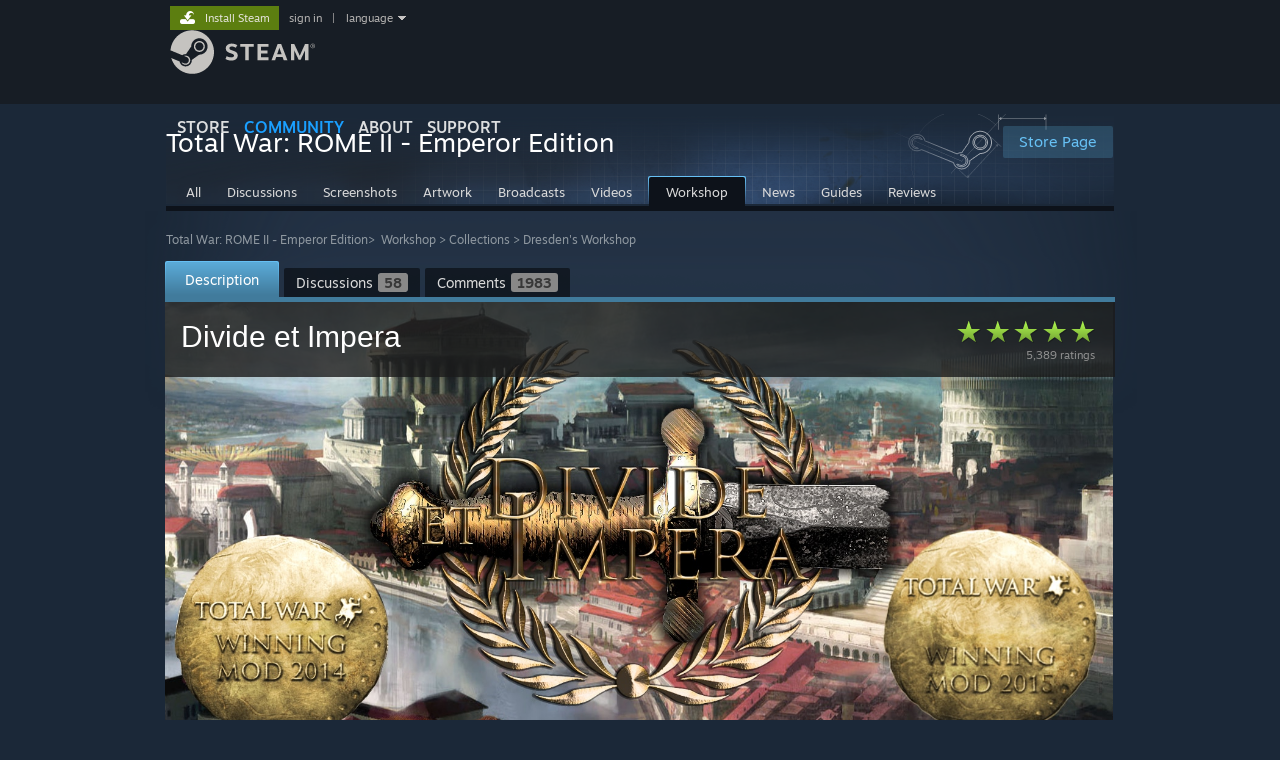

--- FILE ---
content_type: text/html; charset=UTF-8
request_url: https://steamcommunity.com/workshop/filedetails/?id=294694062
body_size: 17452
content:
<!DOCTYPE html>
<html class=" responsive DesktopUI" lang="en"  >
<head>
	<meta http-equiv="Content-Type" content="text/html; charset=UTF-8">
			<meta name="viewport" content="width=device-width,initial-scale=1">
		<meta name="theme-color" content="#171a21">
		<title>Steam Workshop::Divide et Impera</title>
	<link rel="shortcut icon" href="/favicon.ico" type="image/x-icon">

	
	
	<link href="https://community.fastly.steamstatic.com/public/shared/css/motiva_sans.css?v=-yZgCk0Nu7kH&amp;l=english&amp;_cdn=fastly" rel="stylesheet" type="text/css">
<link href="https://community.fastly.steamstatic.com/public/shared/css/buttons.css?v=0Ihq-pAoptBq&amp;l=english&amp;_cdn=fastly" rel="stylesheet" type="text/css">
<link href="https://community.fastly.steamstatic.com/public/shared/css/shared_global.css?v=uKH1RcGNHaGr&amp;l=english&amp;_cdn=fastly" rel="stylesheet" type="text/css">
<link href="https://community.fastly.steamstatic.com/public/css/globalv2.css?v=9RV1KkrS040q&amp;l=english&amp;_cdn=fastly" rel="stylesheet" type="text/css">
<link href="https://community.fastly.steamstatic.com/public/shared/css/apphub.css?v=gxUybzFqFf45&amp;l=english&amp;_cdn=fastly" rel="stylesheet" type="text/css">
<link href="https://community.fastly.steamstatic.com/public/css/skin_1/forums.css?v=kova2JD3OArV&amp;l=english&amp;_cdn=fastly" rel="stylesheet" type="text/css">
<link href="https://community.fastly.steamstatic.com/public/css/skin_1/workshop.css?v=_Mn23p6lTikJ&amp;l=english&amp;_cdn=fastly" rel="stylesheet" type="text/css">
<link href="https://community.fastly.steamstatic.com/public/css/skin_1/workshop_itemdetails.css?v=l2rG55clYpiO&amp;l=english&amp;_cdn=fastly" rel="stylesheet" type="text/css">
<link href="https://community.fastly.steamstatic.com/public/shared/css/shared_responsive.css?v=KWbVpwRCHuVv&amp;l=english&amp;_cdn=fastly" rel="stylesheet" type="text/css">
<link href="https://community.fastly.steamstatic.com/public/shared/css/apphub_images.css?v=MycZFO0quD1j&amp;l=english&amp;_cdn=fastly" rel="stylesheet" type="text/css">
<link href="https://community.fastly.steamstatic.com/public/css/skin_1/header.css?v=EM4kCu67DNda&amp;l=english&amp;_cdn=fastly" rel="stylesheet" type="text/css">
<script type="text/javascript">
	var __PrototypePreserve=[];
	__PrototypePreserve[0] = Array.from;
	__PrototypePreserve[1] = Array.prototype.filter;
	__PrototypePreserve[2] = Array.prototype.flatMap;
	__PrototypePreserve[3] = Array.prototype.find;
	__PrototypePreserve[4] = Array.prototype.some;
	__PrototypePreserve[5] = Function.prototype.bind;
	__PrototypePreserve[6] = HTMLElement.prototype.scrollTo;
</script>
<script type="text/javascript" src="https://community.fastly.steamstatic.com/public/javascript/prototype-1.7.js?v=npJElBnrEO6W&amp;l=english&amp;_cdn=fastly"></script>
<script type="text/javascript">
	Array.from = __PrototypePreserve[0] || Array.from;
	Array.prototype.filter = __PrototypePreserve[1] || Array.prototype.filter;
	Array.prototype.flatMap = __PrototypePreserve[2] || Array.prototype.flatMap;
	Array.prototype.find = __PrototypePreserve[3] || Array.prototype.find;
	Array.prototype.some = __PrototypePreserve[4] || Array.prototype.some;
	Function.prototype.bind = __PrototypePreserve[5] || Function.prototype.bind;
	HTMLElement.prototype.scrollTo = __PrototypePreserve[6] || HTMLElement.prototype.scrollTo;
</script>
<script type="text/javascript">
	var __ScriptaculousPreserve=[];
	__ScriptaculousPreserve[0] = Array.from;
	__ScriptaculousPreserve[1] = Function.prototype.bind;
	__ScriptaculousPreserve[2] = HTMLElement.prototype.scrollTo;
</script>
<script type="text/javascript" src="https://community.fastly.steamstatic.com/public/javascript/scriptaculous/_combined.js?v=pbdAKOcDIgbC&amp;l=english&amp;_cdn=fastly&amp;load=effects,controls,slider,dragdrop"></script>
<script type="text/javascript">
	Array.from = __ScriptaculousPreserve[0] || Array.from;
	Function.prototype.bind = __ScriptaculousPreserve[1] || Function.prototype.bind;
	HTMLElement.prototype.scrollTo = __ScriptaculousPreserve[2] || HTMLElement.prototype.scrollTo;
delete String['__parseStyleElement'];  Prototype.Browser.WebKit = true;</script>
<script type="text/javascript">VALVE_PUBLIC_PATH = "https:\/\/community.fastly.steamstatic.com\/public\/";</script><script type="text/javascript" src="https://community.fastly.steamstatic.com/public/javascript/global.js?v=cMt-H-zOgNUp&amp;l=english&amp;_cdn=fastly"></script>
<script type="text/javascript" src="https://community.fastly.steamstatic.com/public/javascript/jquery-1.11.1.min.js?v=gQHVlrK4-jX-&amp;l=english&amp;_cdn=fastly"></script>
<script type="text/javascript" src="https://community.fastly.steamstatic.com/public/shared/javascript/tooltip.js?v=LZHsOVauqTrm&amp;l=english&amp;_cdn=fastly"></script>
<script type="text/javascript" src="https://community.fastly.steamstatic.com/public/shared/javascript/shared_global.js?v=84qavQoecqcM&amp;l=english&amp;_cdn=fastly"></script>
<script type="text/javascript" src="https://community.fastly.steamstatic.com/public/shared/javascript/auth_refresh.js?v=w6QbwI-5-j2S&amp;l=english&amp;_cdn=fastly"></script>
<script type="text/javascript">Object.seal && [ Object, Array, String, Number ].map( function( builtin ) { Object.seal( builtin.prototype ); } );</script><script type="text/javascript">$J = jQuery.noConflict();
if ( typeof JSON != 'object' || !JSON.stringify || !JSON.parse ) { document.write( "<scr" + "ipt type=\"text\/javascript\" src=\"https:\/\/community.fastly.steamstatic.com\/public\/javascript\/json2.js?v=54NKNglvGTO8&amp;l=english&amp;_cdn=fastly\"><\/script>\n" ); };
</script>
		<script type="text/javascript">
			document.addEventListener('DOMContentLoaded', function(event) {
				SetupTooltips( { tooltipCSSClass: 'community_tooltip'} );
		});
		</script><script type="text/javascript" src="https://community.fastly.steamstatic.com/public/javascript/modalv2.js?v=zBXEuexVQ0FZ&amp;l=english&amp;_cdn=fastly"></script>
<script type="text/javascript" src="https://community.fastly.steamstatic.com/public/javascript/workshop_functions.js?v=A-0TesNIuEGZ&amp;l=english&amp;_cdn=fastly"></script>
<script type="text/javascript" src="https://community.fastly.steamstatic.com/public/javascript/sharedfiles_functions_logged_out.js?v=-sWDs_50zi8c&amp;l=english&amp;_cdn=fastly"></script>
<script type="text/javascript" src="https://community.fastly.steamstatic.com/public/javascript/applications/community/localization/loyaltyrewards_manifest.js?v=0TlabJvDa5nf&amp;l=english&amp;_cdn=fastly"></script>
<script type="text/javascript" src="https://community.fastly.steamstatic.com/public/shared/javascript/shared_responsive_adapter.js?v=j0eobCNqcadg&amp;l=english&amp;_cdn=fastly"></script>

						<meta name="twitter:card" content="summary_large_image">
					<meta name="Description" content="Steam Workshop: Total War: ROME II - Emperor Edition. [img=https://i.imgur.com/200vSMZ.png]
- New 1.3.5 beta coming soon!

Please consider [url=https://divideetimperamod.com/donate/]donating to support the mod[/url], thanks!

[img=https://i.imgur.co">
			
	<meta name="twitter:site" content="@steam" />

						<meta property="og:title" content="Steam Workshop::Divide et Impera">
					<meta property="twitter:title" content="Steam Workshop::Divide et Impera">
					<meta property="og:type" content="website">
					<meta property="fb:app_id" content="105386699540688">
					<meta property="og:description" content="Steam Workshop: Total War: ROME II - Emperor Edition. [img=https://i.imgur.com/200vSMZ.png]
- New 1.3.5 beta coming soon!

Please consider [url=https://divideetimperamod.com/donate/]donating to support the mod[/url], thanks!

[img=https://i.imgur.co">
					<meta property="twitter:description" content="Steam Workshop: Total War: ROME II - Emperor Edition. [img=https://i.imgur.com/200vSMZ.png]
- New 1.3.5 beta coming soon!

Please consider [url=https://divideetimperamod.com/donate/]donating to support the mod[/url], thanks!

[img=https://i.imgur.co">
			
	
			<link rel="image_src" href="https://images.steamusercontent.com/ugc/38597471894263449/C364F9B406485295D2D98DE32EFADCEEAD337A24/?imw=5000&amp;imh=5000&amp;ima=fit&amp;impolicy=Letterbox&amp;imcolor=%23000000&amp;letterbox=false">
		<meta property="og:image" content="https://images.steamusercontent.com/ugc/38597471894263449/C364F9B406485295D2D98DE32EFADCEEAD337A24/?imw=5000&amp;imh=5000&amp;ima=fit&amp;impolicy=Letterbox&amp;imcolor=%23000000&amp;letterbox=false">
		<meta name="twitter:image" content="https://images.steamusercontent.com/ugc/38597471894263449/C364F9B406485295D2D98DE32EFADCEEAD337A24/?imw=5000&amp;imh=5000&amp;ima=fit&amp;impolicy=Letterbox&amp;imcolor=%23000000&amp;letterbox=false" />
				
	
	
	
	
	</head>
<body class="apphub_blue responsive_page ">


<div class="responsive_page_frame with_header">
						<div role="navigation" class="responsive_page_menu_ctn mainmenu" aria-label="Mobile Menu">
				<div class="responsive_page_menu"  id="responsive_page_menu">
										<div class="mainmenu_contents">
						<div class="mainmenu_contents_items">
															<a class="menuitem" href="https://steamcommunity.com/login/home/?goto=workshop%2Ffiledetails%2F%3Fid%3D294694062">
									Sign in								</a>
															<a class="menuitem supernav" href="https://store.steampowered.com/" data-tooltip-type="selector" data-tooltip-content=".submenu_Store">
				Store			</a>
			<div class="submenu_Store" style="display: none;" data-submenuid="Store">
														<a class="submenuitem" href="https://store.steampowered.com/">
						Home											</a>
														<a class="submenuitem" href="https://store.steampowered.com/explore/">
						Discovery Queue											</a>
														<a class="submenuitem" href="https://steamcommunity.com/my/wishlist/">
						Wishlist											</a>
														<a class="submenuitem" href="https://store.steampowered.com/points/shop/">
						Points Shop											</a>
														<a class="submenuitem" href="https://store.steampowered.com/news/">
						News											</a>
														<a class="submenuitem" href="https://store.steampowered.com/stats/">
						Charts											</a>
							</div>
										<a class="menuitem supernav supernav_active" href="https://steamcommunity.com/" data-tooltip-type="selector" data-tooltip-content=".submenu_Community">
				Community			</a>
			<div class="submenu_Community" style="display: none;" data-submenuid="Community">
														<a class="submenuitem" href="https://steamcommunity.com/">
						Home											</a>
														<a class="submenuitem" href="https://steamcommunity.com/discussions/">
						Discussions											</a>
														<a class="submenuitem" href="https://steamcommunity.com/workshop/">
						Workshop											</a>
														<a class="submenuitem" href="https://steamcommunity.com/market/">
						Market											</a>
														<a class="submenuitem" href="https://steamcommunity.com/?subsection=broadcasts">
						Broadcasts											</a>
							</div>
										<a class="menuitem " href="https://store.steampowered.com/about/">
				About			</a>
										<a class="menuitem " href="https://help.steampowered.com/en/">
				Support			</a>
			
							<div class="minor_menu_items">
																								<div class="menuitem change_language_action">
									Change language								</div>
																																	<a class="menuitem" href="https://store.steampowered.com/mobile" target="_blank" rel="noreferrer">Get the Steam Mobile App</a>
																									<div class="menuitem" role="link" onclick="Responsive_RequestDesktopView();">
										View desktop website									</div>
															</div>
						</div>
						<div class="mainmenu_footer_spacer  "></div>
						<div class="mainmenu_footer">
															<div class="mainmenu_footer_logo"><img src="https://community.fastly.steamstatic.com/public/shared/images/responsive/footerLogo_valve_new.png"></div>
								© Valve Corporation. All rights reserved. All trademarks are property of their respective owners in the US and other countries.								<span class="mainmenu_valve_links">
									<a href="https://store.steampowered.com/privacy_agreement/" target="_blank">Privacy Policy</a>
									&nbsp;| &nbsp;<a href="http://www.valvesoftware.com/legal.htm" target="_blank">Legal</a>
									&nbsp;| &nbsp;<a href="https://help.steampowered.com/faqs/view/10BB-D27A-6378-4436" target="_blank">Accessibility</a>
									&nbsp;| &nbsp;<a href="https://store.steampowered.com/subscriber_agreement/" target="_blank">Steam Subscriber Agreement</a>
									&nbsp;| &nbsp;<a href="https://store.steampowered.com/steam_refunds/" target="_blank">Refunds</a>
									&nbsp;| &nbsp;<a href="https://store.steampowered.com/account/cookiepreferences/" target="_blank">Cookies</a>
								</span>
													</div>
					</div>
									</div>
			</div>
		
		<div class="responsive_local_menu_tab"></div>

		<div class="responsive_page_menu_ctn localmenu">
			<div class="responsive_page_menu"  id="responsive_page_local_menu" data-panel="{&quot;onOptionsActionDescription&quot;:&quot;#filter_toggle&quot;,&quot;onOptionsButton&quot;:&quot;Responsive_ToggleLocalMenu()&quot;,&quot;onCancelButton&quot;:&quot;Responsive_ToggleLocalMenu()&quot;}">
				<div class="localmenu_content" data-panel="{&quot;maintainY&quot;:true,&quot;bFocusRingRoot&quot;:true,&quot;flow-children&quot;:&quot;column&quot;}">
				</div>
			</div>
		</div>



					<div class="responsive_header">
				<div class="responsive_header_content">
					<div id="responsive_menu_logo">
						<img src="https://community.fastly.steamstatic.com/public/shared/images/responsive/header_menu_hamburger.png" height="100%">
											</div>
					<div class="responsive_header_logo">
						<a href="https://store.steampowered.com/">
															<img src="https://community.fastly.steamstatic.com/public/shared/images/responsive/header_logo.png" height="36" border="0" alt="STEAM">
													</a>
					</div>
									</div>
			</div>
		
		<div class="responsive_page_content_overlay">

		</div>

		<div class="responsive_fixonscroll_ctn nonresponsive_hidden ">
		</div>
	
	<div class="responsive_page_content">

		<div role="banner" id="global_header" data-panel="{&quot;flow-children&quot;:&quot;row&quot;}">
	<div class="content">
		<div class="logo">
			<span id="logo_holder">
									<a href="https://store.steampowered.com/" aria-label="Link to the Steam Homepage">
						<img src="https://community.fastly.steamstatic.com/public/shared/images/header/logo_steam.svg?t=962016" width="176" height="44" alt="Link to the Steam Homepage">
					</a>
							</span>
		</div>

			<div role="navigation" class="supernav_container" aria-label="Global Menu">
								<a class="menuitem supernav" href="https://store.steampowered.com/" data-tooltip-type="selector" data-tooltip-content=".submenu_Store">
				STORE			</a>
			<div class="submenu_Store" style="display: none;" data-submenuid="Store">
														<a class="submenuitem" href="https://store.steampowered.com/">
						Home											</a>
														<a class="submenuitem" href="https://store.steampowered.com/explore/">
						Discovery Queue											</a>
														<a class="submenuitem" href="https://steamcommunity.com/my/wishlist/">
						Wishlist											</a>
														<a class="submenuitem" href="https://store.steampowered.com/points/shop/">
						Points Shop											</a>
														<a class="submenuitem" href="https://store.steampowered.com/news/">
						News											</a>
														<a class="submenuitem" href="https://store.steampowered.com/stats/">
						Charts											</a>
							</div>
										<a class="menuitem supernav supernav_active" href="https://steamcommunity.com/" data-tooltip-type="selector" data-tooltip-content=".submenu_Community">
				COMMUNITY			</a>
			<div class="submenu_Community" style="display: none;" data-submenuid="Community">
														<a class="submenuitem" href="https://steamcommunity.com/">
						Home											</a>
														<a class="submenuitem" href="https://steamcommunity.com/discussions/">
						Discussions											</a>
														<a class="submenuitem" href="https://steamcommunity.com/workshop/">
						Workshop											</a>
														<a class="submenuitem" href="https://steamcommunity.com/market/">
						Market											</a>
														<a class="submenuitem" href="https://steamcommunity.com/?subsection=broadcasts">
						Broadcasts											</a>
							</div>
										<a class="menuitem " href="https://store.steampowered.com/about/">
				About			</a>
										<a class="menuitem " href="https://help.steampowered.com/en/">
				SUPPORT			</a>
				</div>
	<script type="text/javascript">
		jQuery(function($) {
			$('#global_header .supernav').v_tooltip({'location':'bottom', 'destroyWhenDone': false, 'tooltipClass': 'supernav_content', 'offsetY':-6, 'offsetX': 1, 'horizontalSnap': 4, 'tooltipParent': '#global_header .supernav_container', 'correctForScreenSize': false});
		});
	</script>

		<div id="global_actions">
			<div role="navigation" id="global_action_menu" aria-label="Account Menu">
									<a class="header_installsteam_btn header_installsteam_btn_green" href="https://store.steampowered.com/about/">
						<div class="header_installsteam_btn_content">
							Install Steam						</div>
					</a>
				
				
									<a class="global_action_link" href="https://steamcommunity.com/login/home/?goto=workshop%2Ffiledetails%2F%3Fid%3D294694062">sign in</a>
											&nbsp;|&nbsp;
						<span class="pulldown global_action_link" id="language_pulldown" onclick="ShowMenu( this, 'language_dropdown', 'right' );">language</span>
						<div class="popup_block_new" id="language_dropdown" style="display: none;">
							<div class="popup_body popup_menu">
																																					<a class="popup_menu_item tight" href="?l=schinese&id=294694062" onclick="ChangeLanguage( 'schinese' ); return false;">简体中文 (Simplified Chinese)</a>
																													<a class="popup_menu_item tight" href="?l=tchinese&id=294694062" onclick="ChangeLanguage( 'tchinese' ); return false;">繁體中文 (Traditional Chinese)</a>
																													<a class="popup_menu_item tight" href="?l=japanese&id=294694062" onclick="ChangeLanguage( 'japanese' ); return false;">日本語 (Japanese)</a>
																													<a class="popup_menu_item tight" href="?l=koreana&id=294694062" onclick="ChangeLanguage( 'koreana' ); return false;">한국어 (Korean)</a>
																													<a class="popup_menu_item tight" href="?l=thai&id=294694062" onclick="ChangeLanguage( 'thai' ); return false;">ไทย (Thai)</a>
																													<a class="popup_menu_item tight" href="?l=bulgarian&id=294694062" onclick="ChangeLanguage( 'bulgarian' ); return false;">Български (Bulgarian)</a>
																													<a class="popup_menu_item tight" href="?l=czech&id=294694062" onclick="ChangeLanguage( 'czech' ); return false;">Čeština (Czech)</a>
																													<a class="popup_menu_item tight" href="?l=danish&id=294694062" onclick="ChangeLanguage( 'danish' ); return false;">Dansk (Danish)</a>
																													<a class="popup_menu_item tight" href="?l=german&id=294694062" onclick="ChangeLanguage( 'german' ); return false;">Deutsch (German)</a>
																																							<a class="popup_menu_item tight" href="?l=spanish&id=294694062" onclick="ChangeLanguage( 'spanish' ); return false;">Español - España (Spanish - Spain)</a>
																													<a class="popup_menu_item tight" href="?l=latam&id=294694062" onclick="ChangeLanguage( 'latam' ); return false;">Español - Latinoamérica (Spanish - Latin America)</a>
																													<a class="popup_menu_item tight" href="?l=greek&id=294694062" onclick="ChangeLanguage( 'greek' ); return false;">Ελληνικά (Greek)</a>
																													<a class="popup_menu_item tight" href="?l=french&id=294694062" onclick="ChangeLanguage( 'french' ); return false;">Français (French)</a>
																													<a class="popup_menu_item tight" href="?l=italian&id=294694062" onclick="ChangeLanguage( 'italian' ); return false;">Italiano (Italian)</a>
																													<a class="popup_menu_item tight" href="?l=indonesian&id=294694062" onclick="ChangeLanguage( 'indonesian' ); return false;">Bahasa Indonesia (Indonesian)</a>
																													<a class="popup_menu_item tight" href="?l=hungarian&id=294694062" onclick="ChangeLanguage( 'hungarian' ); return false;">Magyar (Hungarian)</a>
																													<a class="popup_menu_item tight" href="?l=dutch&id=294694062" onclick="ChangeLanguage( 'dutch' ); return false;">Nederlands (Dutch)</a>
																													<a class="popup_menu_item tight" href="?l=norwegian&id=294694062" onclick="ChangeLanguage( 'norwegian' ); return false;">Norsk (Norwegian)</a>
																													<a class="popup_menu_item tight" href="?l=polish&id=294694062" onclick="ChangeLanguage( 'polish' ); return false;">Polski (Polish)</a>
																													<a class="popup_menu_item tight" href="?l=portuguese&id=294694062" onclick="ChangeLanguage( 'portuguese' ); return false;">Português (Portuguese - Portugal)</a>
																													<a class="popup_menu_item tight" href="?l=brazilian&id=294694062" onclick="ChangeLanguage( 'brazilian' ); return false;">Português - Brasil (Portuguese - Brazil)</a>
																													<a class="popup_menu_item tight" href="?l=romanian&id=294694062" onclick="ChangeLanguage( 'romanian' ); return false;">Română (Romanian)</a>
																													<a class="popup_menu_item tight" href="?l=russian&id=294694062" onclick="ChangeLanguage( 'russian' ); return false;">Русский (Russian)</a>
																													<a class="popup_menu_item tight" href="?l=finnish&id=294694062" onclick="ChangeLanguage( 'finnish' ); return false;">Suomi (Finnish)</a>
																													<a class="popup_menu_item tight" href="?l=swedish&id=294694062" onclick="ChangeLanguage( 'swedish' ); return false;">Svenska (Swedish)</a>
																													<a class="popup_menu_item tight" href="?l=turkish&id=294694062" onclick="ChangeLanguage( 'turkish' ); return false;">Türkçe (Turkish)</a>
																													<a class="popup_menu_item tight" href="?l=vietnamese&id=294694062" onclick="ChangeLanguage( 'vietnamese' ); return false;">Tiếng Việt (Vietnamese)</a>
																													<a class="popup_menu_item tight" href="?l=ukrainian&id=294694062" onclick="ChangeLanguage( 'ukrainian' ); return false;">Українська (Ukrainian)</a>
																									<a class="popup_menu_item tight" href="https://www.valvesoftware.com/en/contact?contact-person=Translation%20Team%20Feedback" target="_blank">Report a translation problem</a>
							</div>
						</div>
												</div>
					</div>
			</div>
</div>
<script type="text/javascript">
	g_sessionID = "efdad506cf8f7437a275917d";
	g_steamID = false;
	g_strLanguage = "english";
	g_SNR = '2_100100_100101_100105';
	g_bAllowAppImpressions = true;
		g_ContentDescriptorPreferences = [1,3,4];

	

	// We always want to have the timezone cookie set for PHP to use
	setTimezoneCookies();

	$J( function() {

		InitMiniprofileHovers(( 'https%3A%2F%2Fsteamcommunity.com' ));
		InitEmoticonHovers();
		ApplyAdultContentPreferences();
	});

	$J( function() { InitEconomyHovers( "https:\/\/community.fastly.steamstatic.com\/public\/css\/skin_1\/economy.css?v=rbw2FTiaLS06&l=english&_cdn=fastly", "https:\/\/community.fastly.steamstatic.com\/public\/javascript\/economy_common.js?v=3TZBCEPvtfTo&l=english&_cdn=fastly", "https:\/\/community.fastly.steamstatic.com\/public\/javascript\/economy.js?v=55iGPfqTxuQB&l=english&_cdn=fastly" );});</script>
<div id="application_config" style="display: none;"  data-config="{&quot;EUNIVERSE&quot;:1,&quot;WEB_UNIVERSE&quot;:&quot;public&quot;,&quot;LANGUAGE&quot;:&quot;english&quot;,&quot;COUNTRY&quot;:&quot;US&quot;,&quot;MEDIA_CDN_COMMUNITY_URL&quot;:&quot;https:\/\/cdn.fastly.steamstatic.com\/steamcommunity\/public\/&quot;,&quot;MEDIA_CDN_URL&quot;:&quot;https:\/\/cdn.fastly.steamstatic.com\/&quot;,&quot;VIDEO_CDN_URL&quot;:&quot;https:\/\/video.fastly.steamstatic.com\/&quot;,&quot;COMMUNITY_CDN_URL&quot;:&quot;https:\/\/community.fastly.steamstatic.com\/&quot;,&quot;COMMUNITY_CDN_ASSET_URL&quot;:&quot;https:\/\/cdn.fastly.steamstatic.com\/steamcommunity\/public\/assets\/&quot;,&quot;STORE_CDN_URL&quot;:&quot;https:\/\/store.fastly.steamstatic.com\/&quot;,&quot;PUBLIC_SHARED_URL&quot;:&quot;https:\/\/community.fastly.steamstatic.com\/public\/shared\/&quot;,&quot;COMMUNITY_BASE_URL&quot;:&quot;https:\/\/steamcommunity.com\/&quot;,&quot;CHAT_BASE_URL&quot;:&quot;https:\/\/steamcommunity.com\/&quot;,&quot;STORE_BASE_URL&quot;:&quot;https:\/\/store.steampowered.com\/&quot;,&quot;STORE_CHECKOUT_BASE_URL&quot;:&quot;https:\/\/checkout.steampowered.com\/&quot;,&quot;IMG_URL&quot;:&quot;https:\/\/community.fastly.steamstatic.com\/public\/images\/&quot;,&quot;STEAMTV_BASE_URL&quot;:&quot;https:\/\/steam.tv\/&quot;,&quot;HELP_BASE_URL&quot;:&quot;https:\/\/help.steampowered.com\/&quot;,&quot;PARTNER_BASE_URL&quot;:&quot;https:\/\/partner.steamgames.com\/&quot;,&quot;STATS_BASE_URL&quot;:&quot;https:\/\/partner.steampowered.com\/&quot;,&quot;INTERNAL_STATS_BASE_URL&quot;:&quot;https:\/\/steamstats.valve.org\/&quot;,&quot;IN_CLIENT&quot;:false,&quot;USE_POPUPS&quot;:false,&quot;STORE_ICON_BASE_URL&quot;:&quot;https:\/\/shared.fastly.steamstatic.com\/store_item_assets\/steam\/apps\/&quot;,&quot;STORE_ITEM_BASE_URL&quot;:&quot;https:\/\/shared.fastly.steamstatic.com\/store_item_assets\/&quot;,&quot;WEBAPI_BASE_URL&quot;:&quot;https:\/\/api.steampowered.com\/&quot;,&quot;TOKEN_URL&quot;:&quot;https:\/\/steamcommunity.com\/chat\/clientjstoken&quot;,&quot;BUILD_TIMESTAMP&quot;:1768423651,&quot;PAGE_TIMESTAMP&quot;:1768831162,&quot;IN_TENFOOT&quot;:false,&quot;IN_GAMEPADUI&quot;:false,&quot;IN_CHROMEOS&quot;:false,&quot;IN_MOBILE_WEBVIEW&quot;:false,&quot;PLATFORM&quot;:&quot;macos&quot;,&quot;BASE_URL_STORE_CDN_ASSETS&quot;:&quot;https:\/\/cdn.fastly.steamstatic.com\/store\/&quot;,&quot;EREALM&quot;:1,&quot;LOGIN_BASE_URL&quot;:&quot;https:\/\/login.steampowered.com\/&quot;,&quot;AVATAR_BASE_URL&quot;:&quot;https:\/\/avatars.fastly.steamstatic.com\/&quot;,&quot;FROM_WEB&quot;:true,&quot;WEBSITE_ID&quot;:&quot;Community&quot;,&quot;BASE_URL_SHARED_CDN&quot;:&quot;https:\/\/shared.fastly.steamstatic.com\/&quot;,&quot;CLAN_CDN_ASSET_URL&quot;:&quot;https:\/\/clan.fastly.steamstatic.com\/&quot;,&quot;COMMUNITY_ASSETS_BASE_URL&quot;:&quot;https:\/\/shared.fastly.steamstatic.com\/community_assets\/&quot;,&quot;SNR&quot;:&quot;2_100100_100101_100105&quot;}" data-userinfo="{&quot;logged_in&quot;:false,&quot;country_code&quot;:&quot;US&quot;,&quot;excluded_content_descriptors&quot;:[1,3,4]}" data-community="[]" data-loyaltystore="{&quot;webapi_token&quot;:&quot;&quot;}" data-steam_notifications="null"></div><link href="https://community.fastly.steamstatic.com/public/css/applications/community/main.css?v=L9FHPSrgDNRX&amp;l=english&amp;_cdn=fastly" rel="stylesheet" type="text/css">
<script type="text/javascript" src="https://community.fastly.steamstatic.com/public/javascript/applications/community/manifest.js?v=nbKNVX6KpsXN&amp;l=english&amp;_cdn=fastly"></script>
<script type="text/javascript" src="https://community.fastly.steamstatic.com/public/javascript/applications/community/libraries~b28b7af69.js?v=otJTfeJA4u84&amp;l=english&amp;_cdn=fastly"></script>
<script type="text/javascript" src="https://community.fastly.steamstatic.com/public/javascript/applications/community/main.js?v=5jnmxmwR7F0r&amp;l=english&amp;_cdn=fastly"></script>
	<div id="application_root"></div>

		<div role="main" class="responsive_page_template_content" id="responsive_page_template_content" data-panel="{&quot;autoFocus&quot;:true}" >

			
	<script type="text/javascript">
		var publishedfileid = '294694062';
		var searchText = "";

		
		function onModalHidden()
		{
			// stop any videos
			if ( typeof ytplayer != 'undefined' && ytplayer )
			{
				ytplayer.stopVideo();
			}
		}

		Event.observe(document, 'dom:loaded', function() {
			if (searchText)
				HighlightSearchText(searchText, $('highlightContent'));
		} );
	</script>



<div class="apphub_HomeHeaderContent">


	<script lang="js">
		const g_bIsAppHubModerator = 0;
	</script>

	
	
	<div class="apphub_HeaderTop workshop">
		<div class="apphub_OtherSiteInfo responsive_hidden">
							<div class="apphub_WorkshopPistonHolder">
					<div class="apphub_WorkshopPiston"></div>
				</div>
				
							<a style="position: relative; z-index: 1;" class="btnv6_blue_hoverfade btn_medium" href="https://store.steampowered.com/app/214950?snr=2_100100_100101_100105_apphubheader" data-appid="214950">
					<span>Store Page</span>
				</a>
					</div>
		<div class="apphub_AppDetails">
			<div class="apphub_AppIcon"><img src="https://cdn.fastly.steamstatic.com/steamcommunity/public/images/apps/214950/08ae0b3454bfe8e7ae9038331b27629667119a24.jpg"><div class="overlay"></div></div>
			<div class="apphub_AppName ellipsis">Total War: ROME II - Emperor Edition</div>
		</div>
		<div style="clear: both"></div>

		
				<div data-panel="{&quot;maintainX&quot;:true,&quot;bFocusRingRoot&quot;:true,&quot;flow-children&quot;:&quot;row&quot;}" class="apphub_sectionTabs responsive_hidden">
				
	<a href="https://steamcommunity.com/app/214950" class="apphub_sectionTab  "><span>All</span></a>
		
	<a href="https://steamcommunity.com/app/214950/discussions/" class="apphub_sectionTab  "><span>Discussions</span></a>
		
	<a href="https://steamcommunity.com/app/214950/screenshots/" class="apphub_sectionTab  "><span>Screenshots</span></a>
		
	<a href="https://steamcommunity.com/app/214950/images/" class="apphub_sectionTab  "><span>Artwork</span></a>
		
	<a href="https://steamcommunity.com/app/214950/broadcasts/" class="apphub_sectionTab  "><span>Broadcasts</span></a>
		
	<a href="https://steamcommunity.com/app/214950/videos/" class="apphub_sectionTab  "><span>Videos</span></a>
		
	<a href="https://steamcommunity.com/app/214950/workshop/" class="apphub_sectionTab active "><span>Workshop</span></a>
		
	<a href="https://steamcommunity.com/app/214950/allnews/" class="apphub_sectionTab  "><span>News</span></a>
		
	<a href="https://steamcommunity.com/app/214950/guides/" class="apphub_sectionTab  "><span>Guides</span></a>
		
	<a href="https://steamcommunity.com/app/214950/reviews/" class="apphub_sectionTab  "><span>Reviews</span></a>
				<div style="clear: left"></div>
		</div>

		<div class="nonresponsive_hidden responsive_tab_ctn sharedfiles_responsive_tab">
			<div class="responsive_tab_control">
				<div class="responsive_tab_control_inner">
										<select class="responsive_tab_select" id="responsive_tab_select696e38ba05b00">
													<option value="https://steamcommunity.com/app/214950" >
								All							</option>
													<option value="https://steamcommunity.com/app/214950/discussions/" >
								Discussions							</option>
													<option value="https://steamcommunity.com/app/214950/screenshots/" >
								Screenshots							</option>
													<option value="https://steamcommunity.com/app/214950/images/" >
								Artwork							</option>
													<option value="https://steamcommunity.com/app/214950/broadcasts/" >
								Broadcasts							</option>
													<option value="https://steamcommunity.com/app/214950/videos/" >
								Videos							</option>
													<option value="https://steamcommunity.com/app/214950/workshop/" selected>
								Workshop							</option>
													<option value="https://steamcommunity.com/app/214950/allnews/" >
								News							</option>
													<option value="https://steamcommunity.com/app/214950/guides/" >
								Guides							</option>
													<option value="https://steamcommunity.com/app/214950/reviews/" >
								Reviews							</option>
											</select>
				</div>
			</div>
		</div>
	</div>
	<div class="responsive_tab_baseline nonresponsive_hidden"></div>
	<div class="apphub_sectionTabsHR responsive_hidden"></div>


	<!-- these elements are used to populate the local menu on responsive pages -->
	<div style="display: none;">
		<div class="responsive_local_menu apphub_responsive_menu">
			<h3 class="ellipsis apphub_responsive_menu_title">Total War: ROME II - Emperor Edition</h3>
			<div class="apphub_ResponsiveMenuCtn">
									<a style="position: relative; z-index: 1;" class="btnv6_blue_hoverfade btn_medium" href="https://store.steampowered.com/app/214950">
						<span>Store Page</span>
					</a>
											</div>
											</div>
	</div>
	<!-- end responsive menu -->

	
</div>

	<div class="apphub_HeaderBottomBG_ctn">
		<div class="apphub_HeaderBottomBG_blur"></div><div class="apphub_HeaderBottomBG"  ></div>
	</div>
	<div class="breadcrumbs">
								<a data-panel="{&quot;noFocusRing&quot;:true}" href="https://steamcommunity.com/app/214950">Total War: ROME II - Emperor Edition</a><span class="breadcrumb_separator">&gt;&nbsp;</span>
						<a data-panel="{&quot;noFocusRing&quot;:true}" href="https://steamcommunity.com/app/214950/workshop/">Workshop</a>
						<span class="breadcrumb_separator">&gt;&nbsp;</span><a data-panel="{&quot;noFocusRing&quot;:true}" href="https://steamcommunity.com/workshop/browse/?section=collections&appid=214950">Collections</a>
						<span class="breadcrumb_separator">&gt;&nbsp;</span><a data-panel="{&quot;noFocusRing&quot;:true}" href="https://steamcommunity.com/profiles/76561197989900707/myworkshopfiles/?section=collections&appid=214950">Dresden's Workshop</a>
                    	</div>


<!-- top content -->
<!-- /top content -->
<!-- main body -->
<div id="ig_bottom" class="smallheader nobg">

		<div class="collectionNotifications">
					<div class="bannedNotification" id="bannedNotification" style="display: none" >
			This item has been removed from the community because it violates Steam Community & Content Guidelines. It is only visible to you. If you believe your item has been removed by mistake, please contact <a href="https://help.steampowered.com/en/wizard/HelpWithSteamIssue/?issueid=415" target="_blank" rel="" >Steam Support</a>.					</div>
		<div class="incompatibleNotification" id="incompatibleNotification" style="display: none" >
							This item is incompatible with Total War: ROME II - Emperor Edition. Please see the <a href="http://wiki.totalwar.com/w/Steam_Workshop_and_How_to_Make_Mods">instructions page</a> for reasons why this item might not work within Total War: ROME II - Emperor Edition.					</div>

		
		
		
		
		

		
				</div>
	<div id="mainContentsCollectionTop">
		
	<div data-panel="{&quot;maintainX&quot;:true,&quot;bFocusRingRoot&quot;:true,&quot;flow-children&quot;:&quot;row&quot;}" class="sectionTabs item responsive_hidden">
					<a href="https://steamcommunity.com/sharedfiles/filedetails/?id=294694062"  class="sectionTab  active description"><span>Description</span></a>
					<a href="https://steamcommunity.com/sharedfiles/filedetails/discussions/294694062"  class="sectionTab  discussions"><span>Discussions<span class="tabCount">58</span></span></a>
					<a href="https://steamcommunity.com/sharedfiles/filedetails/comments/294694062"  class="sectionTab  comments"><span>Comments<span class="tabCount">1983</span></span></a>
			</div>

	<div class="nonresponsive_hidden responsive_tab_ctn sharedfiles_responsive_tab">
		<div class="responsive_tab_control">
						<select class="responsive_tab_select" id="responsive_tab_select696e38ba05e3a">
									<option value="https://steamcommunity.com/sharedfiles/filedetails/?id=294694062" selected>
						Description					</option>
									<option value="https://steamcommunity.com/sharedfiles/filedetails/discussions/294694062" >
						Discussions					</option>
									<option value="https://steamcommunity.com/sharedfiles/filedetails/comments/294694062" >
						Comments					</option>
							</select>
		</div>
	</div>

	<div id="tabs_baseline" class="responsive_tab_baseline "></div>

			<div style="clear: left"></div>
			<div class="collectionTop">

									<div class="collectionBackgroundImageContainer">
						<img class="collectionBackgroundImage" id="CollectionBackgroundImage" src="https://images.steamusercontent.com/ugc/499140542885962555/1EE89FA6E4FBF6502B5EDD415BEA2DE9663BC4A1/?imw=5000&imh=5000&ima=fit&impolicy=Letterbox&imcolor=%23000000&letterbox=false">
						</div>
								<div class="collectionHeader">
				<div class="collectionHeaderContent">
							<div class="workshopItemDetailsHeader">
			<div id="detailsHeaderRight">
				<!-- top level info -->
								<div class="ratingSection">
					<div class="fileRatingDetails"><img src="https://community.fastly.steamstatic.com/public/images/sharedfiles/5-star_large.png?v=2" /></div>
					<div class="numRatings">5,389 ratings</div>				</div>
							</div>
			<div class="workshopItemTitle">Divide et Impera</div>
			<div style="clear:both"></div>
		</div>				</div>
			</div>
			<div class="collectionTopContents">
							</div>
		</div>
	</div>

	<div id="mainContentsCollection">

		<div class="collectionControls">
			<div class="workshopItemControls" id="ItemControls">
		<div class="workshopItemRatings">
						<div class="review_award_ctn">
									<div data-panel="{&quot;focusable&quot;:true,&quot;clickOnActivate&quot;:true}" role="button" class="review_award tooltip purchaseable" onClick="PublishedFileAward( '294694062', 2, 24 )" data-reaction="24" data-reactioncount="1" data-tooltip-html="		&lt;div&gt;
			&lt;div class=&quot;reaction_award_icon&quot;&gt;
				&lt;img src=&quot;https://store.fastly.steamstatic.com/public/images/loyalty/reactions/animated/24.png?v=5&quot;&gt;
			&lt;/div&gt;
			&lt;div class=&quot;reaction_award_info&quot;&gt;
				&lt;div class=&quot;reaction_award_name&quot;&gt;Winner&lt;/div&gt;
				&lt;div class=&quot;reaction_award_desc&quot;&gt;The absolute best! Or first. At least for now.&lt;/div&gt;
							&lt;/div&gt;
		&lt;/div&gt;
		" data-tooltip-class="reaction_award_hover">
						<img class="review_award_icon" src="https://store.fastly.steamstatic.com/public/images/loyalty/reactions/still/24.png?v=5"/>
						<span class="review_award_count hidden">1</span>
					</div>
										<div data-panel="{&quot;focusable&quot;:true,&quot;clickOnActivate&quot;:true}" role="button" class="review_award tooltip unpurchaseable" onClick="PublishedFileAward( '294694062', 2, 17 )" data-reaction="17" data-reactioncount="122" data-tooltip-html="		&lt;div&gt;
			&lt;div class=&quot;reaction_award_icon&quot;&gt;
				&lt;img src=&quot;https://store.fastly.steamstatic.com/public/images/loyalty/reactions/animated/17.png?v=5&quot;&gt;
			&lt;/div&gt;
			&lt;div class=&quot;reaction_award_info&quot;&gt;
				&lt;div class=&quot;reaction_award_name&quot;&gt;Take My Points&lt;/div&gt;
				&lt;div class=&quot;reaction_award_desc&quot;&gt;Shut up and take my Steam Points!&lt;/div&gt;
									&lt;div class=&quot;reaction_award_points&quot;&gt;Award gives creators 1,600 Steam Points.&amp;nbsp;Given by 122 people.&lt;/span&gt;&lt;/div&gt;
							&lt;/div&gt;
		&lt;/div&gt;
		" data-tooltip-class="reaction_award_hover">
						<img class="review_award_icon" src="https://store.fastly.steamstatic.com/public/images/loyalty/reactions/still/17.png?v=5"/>
						<span class="review_award_count ">122</span>
					</div>
										<div data-panel="{&quot;focusable&quot;:true,&quot;clickOnActivate&quot;:true}" role="button" class="review_award tooltip unpurchaseable" onClick="PublishedFileAward( '294694062', 2, 8 )" data-reaction="8" data-reactioncount="49" data-tooltip-html="		&lt;div&gt;
			&lt;div class=&quot;reaction_award_icon&quot;&gt;
				&lt;img src=&quot;https://store.fastly.steamstatic.com/public/images/loyalty/reactions/animated/8.png?v=5&quot;&gt;
			&lt;/div&gt;
			&lt;div class=&quot;reaction_award_info&quot;&gt;
				&lt;div class=&quot;reaction_award_name&quot;&gt;Michelangelo&lt;/div&gt;
				&lt;div class=&quot;reaction_award_desc&quot;&gt;It belongs in a museum (and my inventory).&lt;/div&gt;
									&lt;div class=&quot;reaction_award_points&quot;&gt;Award gives creators 100 Steam Points.&amp;nbsp;Given by 49 people.&lt;/span&gt;&lt;/div&gt;
							&lt;/div&gt;
		&lt;/div&gt;
		" data-tooltip-class="reaction_award_hover">
						<img class="review_award_icon" src="https://store.fastly.steamstatic.com/public/images/loyalty/reactions/still/8.png?v=5"/>
						<span class="review_award_count ">49</span>
					</div>
										<div data-panel="{&quot;focusable&quot;:true,&quot;clickOnActivate&quot;:true}" role="button" class="review_award tooltip unpurchaseable" onClick="PublishedFileAward( '294694062', 2, 7 )" data-reaction="7" data-reactioncount="33" data-tooltip-html="		&lt;div&gt;
			&lt;div class=&quot;reaction_award_icon&quot;&gt;
				&lt;img src=&quot;https://store.fastly.steamstatic.com/public/images/loyalty/reactions/animated/7.png?v=5&quot;&gt;
			&lt;/div&gt;
			&lt;div class=&quot;reaction_award_info&quot;&gt;
				&lt;div class=&quot;reaction_award_name&quot;&gt;Gotta Have It&lt;/div&gt;
				&lt;div class=&quot;reaction_award_desc&quot;&gt;Just hand it over, nice and easy.&lt;/div&gt;
									&lt;div class=&quot;reaction_award_points&quot;&gt;Award gives creators 100 Steam Points.&amp;nbsp;Given by 33 people.&lt;/span&gt;&lt;/div&gt;
							&lt;/div&gt;
		&lt;/div&gt;
		" data-tooltip-class="reaction_award_hover">
						<img class="review_award_icon" src="https://store.fastly.steamstatic.com/public/images/loyalty/reactions/still/7.png?v=5"/>
						<span class="review_award_count ">33</span>
					</div>
										<div data-panel="{&quot;focusable&quot;:true,&quot;clickOnActivate&quot;:true}" role="button" class="review_award tooltip unpurchaseable" onClick="PublishedFileAward( '294694062', 2, 13 )" data-reaction="13" data-reactioncount="29" data-tooltip-html="		&lt;div&gt;
			&lt;div class=&quot;reaction_award_icon&quot;&gt;
				&lt;img src=&quot;https://store.fastly.steamstatic.com/public/images/loyalty/reactions/animated/13.png?v=5&quot;&gt;
			&lt;/div&gt;
			&lt;div class=&quot;reaction_award_info&quot;&gt;
				&lt;div class=&quot;reaction_award_name&quot;&gt;Clever&lt;/div&gt;
				&lt;div class=&quot;reaction_award_desc&quot;&gt;Gold medal in mental gymnastics.&lt;/div&gt;
									&lt;div class=&quot;reaction_award_points&quot;&gt;Award gives creators 800 Steam Points.&amp;nbsp;Given by 29 people.&lt;/span&gt;&lt;/div&gt;
							&lt;/div&gt;
		&lt;/div&gt;
		" data-tooltip-class="reaction_award_hover">
						<img class="review_award_icon" src="https://store.fastly.steamstatic.com/public/images/loyalty/reactions/still/13.png?v=5"/>
						<span class="review_award_count ">29</span>
					</div>
										<div data-panel="{&quot;focusable&quot;:true,&quot;clickOnActivate&quot;:true}" role="button" class="review_award tooltip unpurchaseable" onClick="PublishedFileAward( '294694062', 2, 11 )" data-reaction="11" data-reactioncount="27" data-tooltip-html="		&lt;div&gt;
			&lt;div class=&quot;reaction_award_icon&quot;&gt;
				&lt;img src=&quot;https://store.fastly.steamstatic.com/public/images/loyalty/reactions/animated/11.png?v=5&quot;&gt;
			&lt;/div&gt;
			&lt;div class=&quot;reaction_award_info&quot;&gt;
				&lt;div class=&quot;reaction_award_name&quot;&gt;Golden Unicorn&lt;/div&gt;
				&lt;div class=&quot;reaction_award_desc&quot;&gt;Shine on Golden Unicorn, shine on.&lt;/div&gt;
									&lt;div class=&quot;reaction_award_points&quot;&gt;Award gives creators 800 Steam Points.&amp;nbsp;Given by 27 people.&lt;/span&gt;&lt;/div&gt;
							&lt;/div&gt;
		&lt;/div&gt;
		" data-tooltip-class="reaction_award_hover">
						<img class="review_award_icon" src="https://store.fastly.steamstatic.com/public/images/loyalty/reactions/still/11.png?v=5"/>
						<span class="review_award_count ">27</span>
					</div>
										<div data-panel="{&quot;focusable&quot;:true,&quot;clickOnActivate&quot;:true}" role="button" class="review_award tooltip unpurchaseable" onClick="PublishedFileAward( '294694062', 2, 9 )" data-reaction="9" data-reactioncount="23" data-tooltip-html="		&lt;div&gt;
			&lt;div class=&quot;reaction_award_icon&quot;&gt;
				&lt;img src=&quot;https://store.fastly.steamstatic.com/public/images/loyalty/reactions/animated/9.png?v=5&quot;&gt;
			&lt;/div&gt;
			&lt;div class=&quot;reaction_award_info&quot;&gt;
				&lt;div class=&quot;reaction_award_name&quot;&gt;Treasure&lt;/div&gt;
				&lt;div class=&quot;reaction_award_desc&quot;&gt;We found it! We found the booty!&lt;/div&gt;
									&lt;div class=&quot;reaction_award_points&quot;&gt;Award gives creators 200 Steam Points.&amp;nbsp;Given by 23 people.&lt;/span&gt;&lt;/div&gt;
							&lt;/div&gt;
		&lt;/div&gt;
		" data-tooltip-class="reaction_award_hover">
						<img class="review_award_icon" src="https://store.fastly.steamstatic.com/public/images/loyalty/reactions/still/9.png?v=5"/>
						<span class="review_award_count ">23</span>
					</div>
										<div data-panel="{&quot;focusable&quot;:true,&quot;clickOnActivate&quot;:true}" role="button" class="review_award tooltip unpurchaseable" onClick="PublishedFileAward( '294694062', 2, 22 )" data-reaction="22" data-reactioncount="8" data-tooltip-html="		&lt;div&gt;
			&lt;div class=&quot;reaction_award_icon&quot;&gt;
				&lt;img src=&quot;https://store.fastly.steamstatic.com/public/images/loyalty/reactions/animated/22.png?v=5&quot;&gt;
			&lt;/div&gt;
			&lt;div class=&quot;reaction_award_info&quot;&gt;
				&lt;div class=&quot;reaction_award_name&quot;&gt;Super Star&lt;/div&gt;
				&lt;div class=&quot;reaction_award_desc&quot;&gt;Leaping through the sky, like a tiger defying the laws of gravity...&lt;/div&gt;
									&lt;div class=&quot;reaction_award_points&quot;&gt;Award gives creators 200 Steam Points.&amp;nbsp;Given by 8 people.&lt;/span&gt;&lt;/div&gt;
							&lt;/div&gt;
		&lt;/div&gt;
		" data-tooltip-class="reaction_award_hover">
						<img class="review_award_icon" src="https://store.fastly.steamstatic.com/public/images/loyalty/reactions/still/22.png?v=5"/>
						<span class="review_award_count ">8</span>
					</div>
										<div data-panel="{&quot;focusable&quot;:true,&quot;clickOnActivate&quot;:true}" role="button" class="review_award tooltip unpurchaseable" onClick="PublishedFileAward( '294694062', 2, 16 )" data-reaction="16" data-reactioncount="7" data-tooltip-html="		&lt;div&gt;
			&lt;div class=&quot;reaction_award_icon&quot;&gt;
				&lt;img src=&quot;https://store.fastly.steamstatic.com/public/images/loyalty/reactions/animated/16.png?v=5&quot;&gt;
			&lt;/div&gt;
			&lt;div class=&quot;reaction_award_info&quot;&gt;
				&lt;div class=&quot;reaction_award_name&quot;&gt;Slow Clap&lt;/div&gt;
				&lt;div class=&quot;reaction_award_desc&quot;&gt;Every standing ovation starts with a single clap.&lt;/div&gt;
									&lt;div class=&quot;reaction_award_points&quot;&gt;Award gives creators 200 Steam Points.&amp;nbsp;Given by 7 people.&lt;/span&gt;&lt;/div&gt;
							&lt;/div&gt;
		&lt;/div&gt;
		" data-tooltip-class="reaction_award_hover">
						<img class="review_award_icon" src="https://store.fastly.steamstatic.com/public/images/loyalty/reactions/still/16.png?v=5"/>
						<span class="review_award_count ">7</span>
					</div>
										<div data-panel="{&quot;focusable&quot;:true,&quot;clickOnActivate&quot;:true}" role="button" class="review_award tooltip unpurchaseable" onClick="PublishedFileAward( '294694062', 2, 10 )" data-reaction="10" data-reactioncount="6" data-tooltip-html="		&lt;div&gt;
			&lt;div class=&quot;reaction_award_icon&quot;&gt;
				&lt;img src=&quot;https://store.fastly.steamstatic.com/public/images/loyalty/reactions/animated/10.png?v=5&quot;&gt;
			&lt;/div&gt;
			&lt;div class=&quot;reaction_award_info&quot;&gt;
				&lt;div class=&quot;reaction_award_name&quot;&gt;Mind Blown&lt;/div&gt;
				&lt;div class=&quot;reaction_award_desc&quot;&gt;Human brains aren't ready for this much awesomeness.&lt;/div&gt;
									&lt;div class=&quot;reaction_award_points&quot;&gt;Award gives creators 400 Steam Points.&amp;nbsp;Given by 6 people.&lt;/span&gt;&lt;/div&gt;
							&lt;/div&gt;
		&lt;/div&gt;
		" data-tooltip-class="reaction_award_hover">
						<img class="review_award_icon" src="https://store.fastly.steamstatic.com/public/images/loyalty/reactions/still/10.png?v=5"/>
						<span class="review_award_count ">6</span>
					</div>
										<div data-panel="{&quot;focusable&quot;:true,&quot;clickOnActivate&quot;:true}" role="button" class="review_award tooltip unpurchaseable" onClick="PublishedFileAward( '294694062', 2, 15 )" data-reaction="15" data-reactioncount="6" data-tooltip-html="		&lt;div&gt;
			&lt;div class=&quot;reaction_award_icon&quot;&gt;
				&lt;img src=&quot;https://store.fastly.steamstatic.com/public/images/loyalty/reactions/animated/15.png?v=5&quot;&gt;
			&lt;/div&gt;
			&lt;div class=&quot;reaction_award_info&quot;&gt;
				&lt;div class=&quot;reaction_award_name&quot;&gt;Saucy&lt;/div&gt;
				&lt;div class=&quot;reaction_award_desc&quot;&gt;Sometimes you just need to kick it up a notch.&lt;/div&gt;
									&lt;div class=&quot;reaction_award_points&quot;&gt;Award gives creators 400 Steam Points.&amp;nbsp;Given by 6 people.&lt;/span&gt;&lt;/div&gt;
							&lt;/div&gt;
		&lt;/div&gt;
		" data-tooltip-class="reaction_award_hover">
						<img class="review_award_icon" src="https://store.fastly.steamstatic.com/public/images/loyalty/reactions/still/15.png?v=5"/>
						<span class="review_award_count ">6</span>
					</div>
										<div data-panel="{&quot;focusable&quot;:true,&quot;clickOnActivate&quot;:true}" role="button" class="review_award tooltip unpurchaseable" onClick="PublishedFileAward( '294694062', 2, 6 )" data-reaction="6" data-reactioncount="6" data-tooltip-html="		&lt;div&gt;
			&lt;div class=&quot;reaction_award_icon&quot;&gt;
				&lt;img src=&quot;https://store.fastly.steamstatic.com/public/images/loyalty/reactions/animated/6.png?v=5&quot;&gt;
			&lt;/div&gt;
			&lt;div class=&quot;reaction_award_info&quot;&gt;
				&lt;div class=&quot;reaction_award_name&quot;&gt;Extra Helpful&lt;/div&gt;
				&lt;div class=&quot;reaction_award_desc&quot;&gt;If this were any more helpful I wouldn't need a brain.&lt;/div&gt;
									&lt;div class=&quot;reaction_award_points&quot;&gt;Award gives creators 100 Steam Points.&amp;nbsp;Given by 6 people.&lt;/span&gt;&lt;/div&gt;
							&lt;/div&gt;
		&lt;/div&gt;
		" data-tooltip-class="reaction_award_hover">
						<img class="review_award_icon" src="https://store.fastly.steamstatic.com/public/images/loyalty/reactions/still/6.png?v=5"/>
						<span class="review_award_count ">6</span>
					</div>
										<div data-panel="{&quot;focusable&quot;:true,&quot;clickOnActivate&quot;:true}" role="button" class="review_award tooltip unpurchaseable" onClick="PublishedFileAward( '294694062', 2, 18 )" data-reaction="18" data-reactioncount="6" data-tooltip-html="		&lt;div&gt;
			&lt;div class=&quot;reaction_award_icon&quot;&gt;
				&lt;img src=&quot;https://store.fastly.steamstatic.com/public/images/loyalty/reactions/animated/18.png?v=5&quot;&gt;
			&lt;/div&gt;
			&lt;div class=&quot;reaction_award_info&quot;&gt;
				&lt;div class=&quot;reaction_award_name&quot;&gt;Wholesome&lt;/div&gt;
				&lt;div class=&quot;reaction_award_desc&quot;&gt;Like laying in the grass on a warm sunny day.&lt;/div&gt;
									&lt;div class=&quot;reaction_award_points&quot;&gt;Award gives creators 100 Steam Points.&amp;nbsp;Given by 6 people.&lt;/span&gt;&lt;/div&gt;
							&lt;/div&gt;
		&lt;/div&gt;
		" data-tooltip-class="reaction_award_hover">
						<img class="review_award_icon" src="https://store.fastly.steamstatic.com/public/images/loyalty/reactions/still/18.png?v=5"/>
						<span class="review_award_count ">6</span>
					</div>
										<div data-panel="{&quot;focusable&quot;:true,&quot;clickOnActivate&quot;:true}" role="button" class="review_award tooltip unpurchaseable" onClick="PublishedFileAward( '294694062', 2, 20 )" data-reaction="20" data-reactioncount="4" data-tooltip-html="		&lt;div&gt;
			&lt;div class=&quot;reaction_award_icon&quot;&gt;
				&lt;img src=&quot;https://store.fastly.steamstatic.com/public/images/loyalty/reactions/animated/20.png?v=5&quot;&gt;
			&lt;/div&gt;
			&lt;div class=&quot;reaction_award_info&quot;&gt;
				&lt;div class=&quot;reaction_award_name&quot;&gt;Fancy Pants&lt;/div&gt;
				&lt;div class=&quot;reaction_award_desc&quot;&gt;Nothing says fancy like a well tailored pair of pants.&lt;/div&gt;
									&lt;div class=&quot;reaction_award_points&quot;&gt;Award gives creators 400 Steam Points.&amp;nbsp;Given by 4 people.&lt;/span&gt;&lt;/div&gt;
							&lt;/div&gt;
		&lt;/div&gt;
		" data-tooltip-class="reaction_award_hover">
						<img class="review_award_icon" src="https://store.fastly.steamstatic.com/public/images/loyalty/reactions/still/20.png?v=5"/>
						<span class="review_award_count ">4</span>
					</div>
										<div data-panel="{&quot;focusable&quot;:true,&quot;clickOnActivate&quot;:true}" role="button" class="review_award tooltip unpurchaseable" onClick="PublishedFileAward( '294694062', 2, 5 )" data-reaction="5" data-reactioncount="4" data-tooltip-html="		&lt;div&gt;
			&lt;div class=&quot;reaction_award_icon&quot;&gt;
				&lt;img src=&quot;https://store.fastly.steamstatic.com/public/images/loyalty/reactions/animated/5.png?v=5&quot;&gt;
			&lt;/div&gt;
			&lt;div class=&quot;reaction_award_info&quot;&gt;
				&lt;div class=&quot;reaction_award_name&quot;&gt;Poetry&lt;/div&gt;
				&lt;div class=&quot;reaction_award_desc&quot;&gt;Such elegant prose! A literary feast.&lt;/div&gt;
									&lt;div class=&quot;reaction_award_points&quot;&gt;Award gives creators 100 Steam Points.&amp;nbsp;Given by 4 people.&lt;/span&gt;&lt;/div&gt;
							&lt;/div&gt;
		&lt;/div&gt;
		" data-tooltip-class="reaction_award_hover">
						<img class="review_award_icon" src="https://store.fastly.steamstatic.com/public/images/loyalty/reactions/still/5.png?v=5"/>
						<span class="review_award_count ">4</span>
					</div>
										<div data-panel="{&quot;focusable&quot;:true,&quot;clickOnActivate&quot;:true}" role="button" class="review_award tooltip unpurchaseable" onClick="PublishedFileAward( '294694062', 2, 12 )" data-reaction="12" data-reactioncount="4" data-tooltip-html="		&lt;div&gt;
			&lt;div class=&quot;reaction_award_icon&quot;&gt;
				&lt;img src=&quot;https://store.fastly.steamstatic.com/public/images/loyalty/reactions/animated/12.png?v=5&quot;&gt;
			&lt;/div&gt;
			&lt;div class=&quot;reaction_award_info&quot;&gt;
				&lt;div class=&quot;reaction_award_name&quot;&gt;Mad Scientist&lt;/div&gt;
				&lt;div class=&quot;reaction_award_desc&quot;&gt;It's Alive!&lt;/div&gt;
									&lt;div class=&quot;reaction_award_points&quot;&gt;Award gives creators 100 Steam Points.&amp;nbsp;Given by 4 people.&lt;/span&gt;&lt;/div&gt;
							&lt;/div&gt;
		&lt;/div&gt;
		" data-tooltip-class="reaction_award_hover">
						<img class="review_award_icon" src="https://store.fastly.steamstatic.com/public/images/loyalty/reactions/still/12.png?v=5"/>
						<span class="review_award_count ">4</span>
					</div>
										<div data-panel="{&quot;focusable&quot;:true,&quot;clickOnActivate&quot;:true}" role="button" class="review_award tooltip unpurchaseable" onClick="PublishedFileAward( '294694062', 2, 2 )" data-reaction="2" data-reactioncount="3" data-tooltip-html="		&lt;div&gt;
			&lt;div class=&quot;reaction_award_icon&quot;&gt;
				&lt;img src=&quot;https://store.fastly.steamstatic.com/public/images/loyalty/reactions/animated/2.png?v=5&quot;&gt;
			&lt;/div&gt;
			&lt;div class=&quot;reaction_award_info&quot;&gt;
				&lt;div class=&quot;reaction_award_name&quot;&gt;Heartwarming&lt;/div&gt;
				&lt;div class=&quot;reaction_award_desc&quot;&gt;Makes you want to go out and show a rainbow to a kitten.&lt;/div&gt;
									&lt;div class=&quot;reaction_award_points&quot;&gt;Award gives creators 100 Steam Points.&amp;nbsp;Given by 3 people.&lt;/span&gt;&lt;/div&gt;
							&lt;/div&gt;
		&lt;/div&gt;
		" data-tooltip-class="reaction_award_hover">
						<img class="review_award_icon" src="https://store.fastly.steamstatic.com/public/images/loyalty/reactions/still/2.png?v=5"/>
						<span class="review_award_count ">3</span>
					</div>
										<div data-panel="{&quot;focusable&quot;:true,&quot;clickOnActivate&quot;:true}" role="button" class="review_award tooltip unpurchaseable" onClick="PublishedFileAward( '294694062', 2, 21 )" data-reaction="21" data-reactioncount="3" data-tooltip-html="		&lt;div&gt;
			&lt;div class=&quot;reaction_award_icon&quot;&gt;
				&lt;img src=&quot;https://store.fastly.steamstatic.com/public/images/loyalty/reactions/animated/21.png?v=5&quot;&gt;
			&lt;/div&gt;
			&lt;div class=&quot;reaction_award_info&quot;&gt;
				&lt;div class=&quot;reaction_award_name&quot;&gt;Whoa&lt;/div&gt;
				&lt;div class=&quot;reaction_award_desc&quot;&gt;There are no words.&lt;/div&gt;
									&lt;div class=&quot;reaction_award_points&quot;&gt;Award gives creators 100 Steam Points.&amp;nbsp;Given by 3 people.&lt;/span&gt;&lt;/div&gt;
							&lt;/div&gt;
		&lt;/div&gt;
		" data-tooltip-class="reaction_award_hover">
						<img class="review_award_icon" src="https://store.fastly.steamstatic.com/public/images/loyalty/reactions/still/21.png?v=5"/>
						<span class="review_award_count ">3</span>
					</div>
										<div data-panel="{&quot;focusable&quot;:true,&quot;clickOnActivate&quot;:true}" role="button" class="review_award tooltip unpurchaseable" onClick="PublishedFileAward( '294694062', 2, 14 )" data-reaction="14" data-reactioncount="2" data-tooltip-html="		&lt;div&gt;
			&lt;div class=&quot;reaction_award_icon&quot;&gt;
				&lt;img src=&quot;https://store.fastly.steamstatic.com/public/images/loyalty/reactions/animated/14.png?v=5&quot;&gt;
			&lt;/div&gt;
			&lt;div class=&quot;reaction_award_info&quot;&gt;
				&lt;div class=&quot;reaction_award_name&quot;&gt;Warm Blanket&lt;/div&gt;
				&lt;div class=&quot;reaction_award_desc&quot;&gt;Oh to be a cozy blob in a blanket.&lt;/div&gt;
									&lt;div class=&quot;reaction_award_points&quot;&gt;Award gives creators 200 Steam Points.&amp;nbsp;Given by 2 people.&lt;/span&gt;&lt;/div&gt;
							&lt;/div&gt;
		&lt;/div&gt;
		" data-tooltip-class="reaction_award_hover">
						<img class="review_award_icon" src="https://store.fastly.steamstatic.com/public/images/loyalty/reactions/still/14.png?v=5"/>
						<span class="review_award_count ">2</span>
					</div>
										<div data-panel="{&quot;focusable&quot;:true,&quot;clickOnActivate&quot;:true}" role="button" class="review_award tooltip unpurchaseable" onClick="PublishedFileAward( '294694062', 2, 19 )" data-reaction="19" data-reactioncount="2" data-tooltip-html="		&lt;div&gt;
			&lt;div class=&quot;reaction_award_icon&quot;&gt;
				&lt;img src=&quot;https://store.fastly.steamstatic.com/public/images/loyalty/reactions/animated/19.png?v=5&quot;&gt;
			&lt;/div&gt;
			&lt;div class=&quot;reaction_award_info&quot;&gt;
				&lt;div class=&quot;reaction_award_name&quot;&gt;Jester&lt;/div&gt;
				&lt;div class=&quot;reaction_award_desc&quot;&gt;An important part of any royal court.&lt;/div&gt;
									&lt;div class=&quot;reaction_award_points&quot;&gt;Award gives creators 200 Steam Points.&amp;nbsp;Given by 2 people.&lt;/span&gt;&lt;/div&gt;
							&lt;/div&gt;
		&lt;/div&gt;
		" data-tooltip-class="reaction_award_hover">
						<img class="review_award_icon" src="https://store.fastly.steamstatic.com/public/images/loyalty/reactions/still/19.png?v=5"/>
						<span class="review_award_count ">2</span>
					</div>
										<div data-panel="{&quot;focusable&quot;:true,&quot;clickOnActivate&quot;:true}" role="button" class="review_award tooltip unpurchaseable" onClick="PublishedFileAward( '294694062', 2, 4 )" data-reaction="4" data-reactioncount="2" data-tooltip-html="		&lt;div&gt;
			&lt;div class=&quot;reaction_award_icon&quot;&gt;
				&lt;img src=&quot;https://store.fastly.steamstatic.com/public/images/loyalty/reactions/animated/4.png?v=5&quot;&gt;
			&lt;/div&gt;
			&lt;div class=&quot;reaction_award_info&quot;&gt;
				&lt;div class=&quot;reaction_award_name&quot;&gt;Hot Take&lt;/div&gt;
				&lt;div class=&quot;reaction_award_desc&quot;&gt;You can't start a fire without a spark, and some gasoline.&lt;/div&gt;
									&lt;div class=&quot;reaction_award_points&quot;&gt;Award gives creators 100 Steam Points.&amp;nbsp;Given by 2 people.&lt;/span&gt;&lt;/div&gt;
							&lt;/div&gt;
		&lt;/div&gt;
		" data-tooltip-class="reaction_award_hover">
						<img class="review_award_icon" src="https://store.fastly.steamstatic.com/public/images/loyalty/reactions/still/4.png?v=5"/>
						<span class="review_award_count ">2</span>
					</div>
										<div data-panel="{&quot;focusable&quot;:true,&quot;clickOnActivate&quot;:true}" role="button" class="review_award tooltip unpurchaseable" onClick="PublishedFileAward( '294694062', 2, 23 )" data-reaction="23" data-reactioncount="2" data-tooltip-html="		&lt;div&gt;
			&lt;div class=&quot;reaction_award_icon&quot;&gt;
				&lt;img src=&quot;https://store.fastly.steamstatic.com/public/images/loyalty/reactions/animated/23.png?v=5&quot;&gt;
			&lt;/div&gt;
			&lt;div class=&quot;reaction_award_info&quot;&gt;
				&lt;div class=&quot;reaction_award_name&quot;&gt;Wild&lt;/div&gt;
				&lt;div class=&quot;reaction_award_desc&quot;&gt;Can't tame this awesomeness&lt;/div&gt;
									&lt;div class=&quot;reaction_award_points&quot;&gt;Award gives creators 100 Steam Points.&amp;nbsp;Given by 2 people.&lt;/span&gt;&lt;/div&gt;
							&lt;/div&gt;
		&lt;/div&gt;
		" data-tooltip-class="reaction_award_hover">
						<img class="review_award_icon" src="https://store.fastly.steamstatic.com/public/images/loyalty/reactions/still/23.png?v=5"/>
						<span class="review_award_count ">2</span>
					</div>
										<div data-panel="{&quot;focusable&quot;:true,&quot;clickOnActivate&quot;:true}" role="button" class="review_award tooltip unpurchaseable" onClick="PublishedFileAward( '294694062', 2, 1 )" data-reaction="1" data-reactioncount="1" data-tooltip-html="		&lt;div&gt;
			&lt;div class=&quot;reaction_award_icon&quot;&gt;
				&lt;img src=&quot;https://store.fastly.steamstatic.com/public/images/loyalty/reactions/animated/1.png?v=5&quot;&gt;
			&lt;/div&gt;
			&lt;div class=&quot;reaction_award_info&quot;&gt;
				&lt;div class=&quot;reaction_award_name&quot;&gt;Deep Thoughts&lt;/div&gt;
				&lt;div class=&quot;reaction_award_desc&quot;&gt;Trained dolphins couldn't get to the bottom of this one.&lt;/div&gt;
									&lt;div class=&quot;reaction_award_points&quot;&gt;Award gives creators 100 Steam Points.&amp;nbsp;Given by 1 person.&lt;/span&gt;&lt;/div&gt;
							&lt;/div&gt;
		&lt;/div&gt;
		" data-tooltip-class="reaction_award_hover">
						<img class="review_award_icon" src="https://store.fastly.steamstatic.com/public/images/loyalty/reactions/still/1.png?v=5"/>
						<span class="review_award_count hidden">1</span>
					</div>
										<div data-panel="{&quot;focusable&quot;:true,&quot;clickOnActivate&quot;:true}" role="button" class="review_award tooltip unpurchaseable" onClick="PublishedFileAward( '294694062', 2, 3 )" data-reaction="3" data-reactioncount="1" data-tooltip-html="		&lt;div&gt;
			&lt;div class=&quot;reaction_award_icon&quot;&gt;
				&lt;img src=&quot;https://store.fastly.steamstatic.com/public/images/loyalty/reactions/animated/3.png?v=5&quot;&gt;
			&lt;/div&gt;
			&lt;div class=&quot;reaction_award_info&quot;&gt;
				&lt;div class=&quot;reaction_award_name&quot;&gt;Hilarious&lt;/div&gt;
				&lt;div class=&quot;reaction_award_desc&quot;&gt;There's funny, and then there's this absolute gem.&lt;/div&gt;
									&lt;div class=&quot;reaction_award_points&quot;&gt;Award gives creators 100 Steam Points.&amp;nbsp;Given by 1 person.&lt;/span&gt;&lt;/div&gt;
							&lt;/div&gt;
		&lt;/div&gt;
		" data-tooltip-class="reaction_award_hover">
						<img class="review_award_icon" src="https://store.fastly.steamstatic.com/public/images/loyalty/reactions/still/3.png?v=5"/>
						<span class="review_award_count hidden">1</span>
					</div>
										<div data-panel="{&quot;focusable&quot;:true,&quot;clickOnActivate&quot;:true}" role="button" class="review_award more_btn tooltip" onClick="PublishedFile_ShowMoreAwards( this )" data-count="350" data-tooltip-text="Expand all Community Awards">
						<img class="review_award_icon" src="https://community.fastly.steamstatic.com/public/shared/images//award_icon_blue.svg"/>
						<span class="review_award_count">350</span>
					</div>
								</div>
		</div>
		<div class="workshopItemControlCtn">
							<span data-panel="{&quot;focusable&quot;:true,&quot;clickOnActivate&quot;:true}" role="button" onclick="VoteUp(294694062);" id="VoteUpBtn" class="general_btn voteUp ">&nbsp;</span>
				<span data-panel="{&quot;focusable&quot;:true,&quot;clickOnActivate&quot;:true}" role="button" onclick="VoteDown(294694062);" id="VoteDownBtn" class="general_btn voteDown ">&nbsp;</span>
					</div>

		<span data-panel="{&quot;focusable&quot;:true,&quot;clickOnActivate&quot;:true}" role="button" onClick="PublishedFileAward( '294694062', 2 )" class="general_btn"><span><img src="https://community.fastly.steamstatic.com/public/shared/images//award_icon.svg" class="reward_btn_icon">Award</span></span>

		
		<div class="workshopItemControlCtn">
			<span data-panel="{&quot;focusable&quot;:true,&quot;clickOnActivate&quot;:true}" role="button" onclick="FavoriteItem();" id="FavoriteItemBtn" class="general_btn favorite tooltip " data-tooltip-text="Easily find this item again later">
				<div class="favoriteText">
					<div id="FavoriteItemOptionAdd" class="favoriteOption addfavorite selected">Favorite</div>
					<div id="FavoriteItemOptionFavorited" class="favoriteOption favorited ">Favorited</div>
					<div class="favoriteOption removefavorite">Unfavorite</div>
				</div>
			</span>

			
						<span data-panel="{&quot;focusable&quot;:true,&quot;clickOnActivate&quot;:true}" role="button" onclick="ShowSharePublishedFilePopup( '294694062', '214950' );" id="ShareItemBtn" class="general_btn share tooltip" data-tooltip-text="Share this item on Steam or your favorite social network">Share</span>
					</div>

					<div class="workshopItemControlCtn">
				<span data-panel="{&quot;focusable&quot;:true,&quot;clickOnActivate&quot;:true}" role="button" onclick="ShowAddToCollection( '294694062', '214950' );" id="AddToCollectionBtn" class="general_btn share tooltip" data-tooltip-text="Add to one of your collections">
					<span>Add to Collection</span>
				</span>
			</div>
		
		
		<div class="vertical_divider"></div>

					<div class="workshopItemControlCtn">
				<span data-panel="{&quot;focusable&quot;:true,&quot;clickOnActivate&quot;:true}" role="button" onclick="ReportItem();" id="ReportItemBtn" class="general_btn report tooltip " data-tooltip-text="Report this item for violating the Steam Online Conduct Rules"></span>
			</div>
		
		
				<div id="action_wait" style="display: none;"><img src="https://community.fastly.steamstatic.com/public/images/login/throbber.gif"></div>
	</div>

	
	<div id="JustFavorited" class="just_added_to_list" style="display: none">
		<div class="just_added_favorite_icon"></div>
		<div class="just_added_text">This item has been added to your <a href="https://steamcommunity.com/my/myworkshopfiles/?section=collections&browsefilter=myfavorites">Favorites</a>.</div>
		<div class="close_notification"><span data-panel="{&quot;focusable&quot;:true,&quot;clickOnActivate&quot;:true}" role="button" onclick="CloseNotification( 'JustFavorited' );" class="close"><img src="https://community.fastly.steamstatic.com/public/images/sharedfiles/ico_dialogue_close.png"></span></div>
		<div style="clear:both"></div>
	</div>
	</div>
		
		
		<div id="sharedfiles_content_ctn">
		<!-- right side contents -->
		<div id="rightContents" class="sidebar responsive_local_menu">

			<!-- created by -->
			<div class="panel">
							<div class="rightSectionHolder">
					<div class="rightSectionTopTitle">A collection of 3 items created by</div>
					<div class="rightDetailsBlock">
						<div class="creatorsBlock">
									<div data-panel="{&quot;flow-children&quot;:&quot;column&quot;}" class="friendBlock persona offline" data-miniprofile="29634979" >
						<a class="friendBlockLinkOverlay" href="https://steamcommunity.com/profiles/76561197989900707"></a>
															<div class="playerAvatar offline">
				<img src="https://avatars.fastly.steamstatic.com/c703a091acb3a0da54d9cdcefa39f5817c9d7f27_medium.jpg">
			</div>
			<div class="friendBlockContent">
				Dresden<br>
				<span class="friendSmallText">
		Offline
				</span>
			</div>
		</div>
								</div>
					</div>
				</div>
				
			
			</div>

			
			<!-- which app -->
			<div class="panel">
								<div class="rightSectionHolder">
					<div class="rightDetailsBlock">
						<div class="detailsStatsContainerLeft">
							<div class="detailsStatLeft">400,645</div>
							<div class="detailsStatLeft">10,903</div>
							<div class="detailsStatLeft">11,341</div>
						</div>
						<div class="detailsStatsContainerRight">
							<div class="detailsStatRight">Unique Visitors</div>
							<div class="detailsStatRight">Current Favorites</div>
							<div class="detailsStatRight">Total Unique Favorites</div>
						</div>
						<div style="clear:left"></div>
					</div>
				</div>

					<div class="rightDetailsBlock">
	<div class="workshopTags"><span class="workshopTagsTitle">Tags:&nbsp;</span><a href="https://steamcommunity.com/workshop/browse/?appid=214950&browsesort=toprated&requiredtags%5B%5D=mod">mod</a>, <a href="https://steamcommunity.com/workshop/browse/?appid=214950&browsesort=toprated&requiredtags%5B%5D=units">Units</a>, <a href="https://steamcommunity.com/workshop/browse/?appid=214950&browsesort=toprated&requiredtags%5B%5D=battle">Battle</a>, <a href="https://steamcommunity.com/workshop/browse/?appid=214950&browsesort=toprated&requiredtags%5B%5D=overhaul">Overhaul</a>, <a href="https://steamcommunity.com/workshop/browse/?appid=214950&browsesort=toprated&requiredtags%5B%5D=campaign">Campaign</a>, <a href="https://steamcommunity.com/workshop/browse/?appid=214950&browsesort=toprated&requiredtags%5B%5D=ui">UI</a></div>	</div>

				<div class="rightSectionDivider"></div>
				<div class="rightSectionHolder">
					<div class="rightDetailsBlock">
						<div class="detailsStatsContainerLeft">
							<div class="detailsStatLeft">Posted </div>
							<div class="detailsStatLeft">Updated </div>
						</div>
						<div class="detailsStatsContainerRight">
							<div class="detailsStatRight">Aug 1, 2014 @ 8:08pm</div>
							<div class="detailsStatRight">Sep 8, 2025 @ 5:10pm</div>
						</div>
						<div style="clear:left"></div>
					</div>
				</div>
			</div>

						<!-- favorited by -->
			
		</div>

		<div id="profileBlock" class="clearfix collection">

			
			

				<div class="workshopItemDetails first detailBox" >
			<div class="workshopItemDescriptionTitle">Description</div>
			<div class="workshopItemDescriptionForCollection">
				<div class="workshopItemDescription" id="highlightContent"><img src="https://i.imgur.com/200vSMZ.png" /><br>- New 1.3.5 beta coming soon!<br><br>Please consider <a class="bb_link" href="https://steamcommunity.com/linkfilter/?u=https%3A%2F%2Fdivideetimperamod.com%2Fdonate%2F" target="_blank" rel=" noopener" >donating to support the mod</a><span class="bb_link_host">[divideetimperamod.com]</span>, thanks!<br><br><img src="https://i.imgur.com/JsTUvBU.png" /><br>Divide et Impera is a total overhaul of Rome 2 that seeks to provide a challenging, historically authentic, realistic experience of the ancient world and warfare. Version 1.2.7. Divide et Impera was named CA's best Overhaul Mod 2014, CA's Most Innovative for 2015 and also won Player's Choice in both 2014 and 2015. We have continued developing and updating over the entire course of Rome 2's life. Thanks to all of our players for your support!<br><br>As a complete overhaul of the game, there are thousands of new and changed features, units and unique systems that create a specific and specialized experience for the player. For that reason, most mods are not compatible with DeI and we recommend you try the mod out by itself before adding other submods.<br><br><img src="https://i.imgur.com/ylsSmCU.png" /><br>- Overhauled Battle System from the ground up with new mechanics, better AI and more realistic combat.<br>- Over 2000 new units for 45+ playable factions including an Area of Recruitment system.<br>- A Unique and Customized Population System that adds depth and strategy to recruitment.<br>- A Supply System that requires logistical planning.<br>- A Specialized Reform system based on various triggers for different factions.<br>- Special Cultural and Factional systems that make each faction feel unique.<br>- New and Customized Economy and Hundreds of New Buildings<br>- Character Systems with various RPG elements and special traits<br>- Much, much, much, much more!<br><br><img src="https://i.imgur.com/bEfJgD5.png" /><br><a class="bb_link" href="https://steamcommunity.com/linkfilter/?u=https%3A%2F%2Fdivideetimperamod.com%2F" target="_blank" rel=" noopener" >Our Website</a><span class="bb_link_host">[divideetimperamod.com]</span><br><br><a class="bb_link" href="https://steamcommunity.com/linkfilter/?u=https%3A%2F%2Fdivideetimperamod.com%2Fdonate%2F" target="_blank" rel=" noopener" >Donation Options</a><span class="bb_link_host">[divideetimperamod.com]</span> (Paypal/Patreon) to support the mod and website<br><br>Various Official Submods can be found in the <a class="bb_link" href="http://steamcommunity.com/sharedfiles/filedetails/?id=370819306" target="_blank" rel="" >DeI Submod Collection</a><br><br>Our Discord group can be found here: <a class="bb_link" href="https://steamcommunity.com/linkfilter/?u=https%3A%2F%2Fdiscord.com%2Finvite%2F8RtJypzEQT" target="_blank" rel=" noopener" >Join Discord!</a><span class="bb_link_host">[discord.com]</span><br><br>Our new Youtube channel with guides/tutorials: <a class="bb_link" href="https://www.youtube.com/channel/UC8neXTrhBw95YfuT_idZgng" target="_blank" rel="" >Youtube</a><br><br><img src="https://i.imgur.com/mg5wyoC.png" /><br>- While we welcome comments, the best way to get help is to <a class="bb_link" href="https://steamcommunity.com/linkfilter/?u=https%3A%2F%2Fdiscord.gg%2FWez6GSY" target="_blank" rel=" noopener" >Join Discord!</a><span class="bb_link_host">[discord.gg]</span><br>- Do not use any TPY mods or other startpos mods with DeI. Do not use any camera or scripting mods with DeI.<br>- Most mods (other than graphics mods) will not be compatible with DeI. Various submods are available to help alter the mod experience to the player's taste. They can be found at our <a class="bb_link" href="https://steamcommunity.com/linkfilter/?u=http%3A%2F%2Fwww.twcenter.net%2Fforums%2Fforumdisplay.php%3F2036" target="_blank" rel=" noopener" >Submod Forum</a><span class="bb_link_host">[www.twcenter.net]</span> or <a class="bb_link" href="http://steamcommunity.com/sharedfiles/filedetails/?id=370819306" target="_blank" rel="" >Steam Submod Collection</a><br>- It is recommended to play the mod on Normal Difficulty for balanced CAI aggression/diplomacy. Battle difficulty should always be set to Normal to maintain the mod's battle balance.<br><br><b>You must have all Parts of the Mod:</b><br><a class="bb_link" href="http://steamcommunity.com/sharedfiles/filedetails/?id=294694062" target="_blank" rel="" >Divide et Impera Steam Collection</a><br><br><b>If you are experiencing crashes at startup or regularly in game play:</b><br>1. Check for other mods activated or just in your data folder. Some mods can be active even without activating them in Mod Manager. DeI does not work with most other mods.<br>2. Reverify your game cache in steam.<br>3. If that doesn't work, try deleting your CA Appdata folder and reverifying.<br>4. Lastly, if none of that works, try deleting and unsubscribing from part 1 and then resubscribing.<br><br>An alternative version of the mod can be found at <a class="bb_link" href="https://steamcommunity.com/linkfilter/?u=https%3A%2F%2Fdivideetimperamod.com%2Fdownload%2F" target="_blank" rel=" noopener" >our website</a><span class="bb_link_host">[divideetimperamod.com]</span>. The standalone version is quicker to download and usually has less issues.<br><br><a class="bb_link" href="https://steamcommunity.com/linkfilter/?u=https%3A%2F%2Fwww.patreon.com%2Fdivideetimperamod" target="_blank" rel=" noopener" ><img src="https://i.imgur.com/XUZVSvN.png" /></a><span class="bb_link_host">[www.patreon.com]</span><br></div>
			</div>
		</div>
		
					<div class="detailBox">
				<div class="workshopItemDescriptionTitle">
					Items					<span class="childCount">(3)</span>
				</div>


				<div class="collectionChildren">
										<div class="subscribeCollection">
							<a class="general_btn subscribe" onclick="SubscribeCollection( '294694062', '214950' );">
								<div class="subscribeIcon"></div>
								<span class="subscribeText">Subscribe to all</span>
							</a>
							<span class="general_btn subscribe" onclick="UnsubscribeCollection( '294694062' )">
								<div class="unsubscribeIcon"></div>
								<span>Unsubscribe from all</span>
							</span>
							<span class="general_btn subscribe" onclick="SaveCollectionToCollection( '214950', '294694062' )">
								<div class="duplicateCollectionIcon"></div>
								<span>Save to Collection</span>
							</span>
							<div style="clear: right"></div>
						</div>
								<div data-panel="{&quot;type&quot;:&quot;PanelGroup&quot;}" id="sharedfile_1405475000" class="collectionItem">
			<div class="workshopItem">
			<a href="https://steamcommunity.com/sharedfiles/filedetails/?id=1405475000"><div class="workshopItemPreviewHolder  "><img class="workshopItemPreviewImage" src="https://images.steamusercontent.com/ugc/961972288709496949/42D5912F99F080AB6B66984F70F1F6A187B20A35/?imw=200&imh=200&ima=fit&impolicy=Letterbox&imcolor=%23000000&letterbox=true"></div></a>
			</div>
			<div class="collectionItemDetails">
								<a href="https://steamcommunity.com/sharedfiles/filedetails/?id=1405475000"><div class="workshopItemTitle">Divide et Impera Part 2</div></a>
				<div class="workshopItemAuthor">
										Created by					<span class="workshopItemAuthorName"><a href="https://steamcommunity.com/profiles/76561197989900707/myworkshopfiles?appid=214950">Dresden</a></span>
				</div>
												<img class="fileRating " src="https://community.fastly.steamstatic.com/public/images/sharedfiles/5-star.png?v=2" />
								<div class="workshopItemShortDesc">You must have all Parts of the Mod: DeI Steam Collection If you have any questions, problems or suggestions please visit our forums...</div>
			</div>

							<div class="subscriptionControls" >
					<span class="action_wait" id="action_wait_1405475000" style="display: none;"><img src="https://community.fastly.steamstatic.com/public/images/login/throbber.gif"></span>
					<a onclick="SubscribeCollectionItem( '1405475000', '214950' );" id="SubscribeItemBtn1405475000" class="general_btn subscribe ">
						<div class="subscribeIcon"></div>
					</a>
				</div>
								</div>
					<script>
				SharedFileBindMouseHover( "sharedfile_1405475000", false, {"id":"1405475000","title":"Divide et Impera Part 2","description":"You must have all Parts of the Mod: DeI Steam Collection If you have any questions, problems or suggestions please visit our forums","user_subscribed":false,"user_favorited":false,"played":false,"appid":214950} );
			</script>
						<div data-panel="{&quot;type&quot;:&quot;PanelGroup&quot;}" id="sharedfile_1405479496" class="collectionItem">
			<div class="workshopItem">
			<a href="https://steamcommunity.com/sharedfiles/filedetails/?id=1405479496"><div class="workshopItemPreviewHolder  "><img class="workshopItemPreviewImage" src="https://images.steamusercontent.com/ugc/961972288709451934/1A1D031E50AE822CA92600E76C302A9E3BFD55B6/?imw=200&imh=200&ima=fit&impolicy=Letterbox&imcolor=%23000000&letterbox=true"></div></a>
			</div>
			<div class="collectionItemDetails">
								<a href="https://steamcommunity.com/sharedfiles/filedetails/?id=1405479496"><div class="workshopItemTitle">Divide et Impera Part 3</div></a>
				<div class="workshopItemAuthor">
										Created by					<span class="workshopItemAuthorName"><a href="https://steamcommunity.com/profiles/76561197989900707/myworkshopfiles?appid=214950">Dresden</a></span>
				</div>
												<img class="fileRating " src="https://community.fastly.steamstatic.com/public/images/sharedfiles/5-star.png?v=2" />
								<div class="workshopItemShortDesc">You must have all Parts of the Mod: DeI Steam Collection If you have any questions, problems or suggestions please visit our forums...</div>
			</div>

							<div class="subscriptionControls" >
					<span class="action_wait" id="action_wait_1405479496" style="display: none;"><img src="https://community.fastly.steamstatic.com/public/images/login/throbber.gif"></span>
					<a onclick="SubscribeCollectionItem( '1405479496', '214950' );" id="SubscribeItemBtn1405479496" class="general_btn subscribe ">
						<div class="subscribeIcon"></div>
					</a>
				</div>
								</div>
					<script>
				SharedFileBindMouseHover( "sharedfile_1405479496", false, {"id":"1405479496","title":"Divide et Impera Part 3","description":"You must have all Parts of the Mod: DeI Steam Collection If you have any questions, problems or suggestions please visit our forums","user_subscribed":false,"user_favorited":false,"played":false,"appid":214950} );
			</script>
						<div data-panel="{&quot;type&quot;:&quot;PanelGroup&quot;}" id="sharedfile_362473569" class="collectionItem">
			<div class="workshopItem">
			<a href="https://steamcommunity.com/sharedfiles/filedetails/?id=362473569"><div class="workshopItemPreviewHolder  "><img class="workshopItemPreviewImage" src="https://images.steamusercontent.com/ugc/961972288709507697/1A1D031E50AE822CA92600E76C302A9E3BFD55B6/?imw=200&imh=200&ima=fit&impolicy=Letterbox&imcolor=%23000000&letterbox=true"></div></a>
			</div>
			<div class="collectionItemDetails">
								<a href="https://steamcommunity.com/sharedfiles/filedetails/?id=362473569"><div class="workshopItemTitle">Divide et Impera Part 1</div></a>
				<div class="workshopItemAuthor">
										Created by					<span class="workshopItemAuthorName"><a href="https://steamcommunity.com/profiles/76561197989900707/myworkshopfiles?appid=214950">Dresden</a></span>
				</div>
												<img class="fileRating " src="https://community.fastly.steamstatic.com/public/images/sharedfiles/5-star.png?v=2" />
								<div class="workshopItemShortDesc">- New 1.3.5 Update has been released: More information on our website! Please consider donating to support the mod, thanks! Make sure you load the 3 mod parts in the correct order - Part 1 goes above the others in the mod launcher. Divide et Impera is a to...</div>
			</div>

							<div class="subscriptionControls" >
					<span class="action_wait" id="action_wait_362473569" style="display: none;"><img src="https://community.fastly.steamstatic.com/public/images/login/throbber.gif"></span>
					<a onclick="SubscribeCollectionItem( '362473569', '214950' );" id="SubscribeItemBtn362473569" class="general_btn subscribe ">
						<div class="subscribeIcon"></div>
					</a>
				</div>
								</div>
					<script>
				SharedFileBindMouseHover( "sharedfile_362473569", false, {"id":"362473569","title":"Divide et Impera Part 1","description":"- New 1.3.5 Update has been released: More information on our website! Please consider donating to support the mod, thanks! Make sure you load the 3 mod parts in the correct order - Part 1 goes above the others in the mod launcher. Divide et Impera is a to...","user_subscribed":false,"user_favorited":false,"played":false,"appid":214950} );
			</script>
								</div>
			</div>
			
			
			<div style="clear: left"></div>
			<div class="detailBox">
		<div class="parentCollectionsTitle">In 1 collection by Dresden</div>

		<div class="parentCollections">
								<div data-panel="{&quot;focusable&quot;:true,&quot;clickOnActivate&quot;:true}" role="button" class="parentCollection" onClick="top.location.href='https://steamcommunity.com/workshop/filedetails/?id=186971073'">
						 <div class="parentCollectionTitle">Dresden's Rome 2 Total War Mods</div>
												<div class="parentCollectionRating"><img class="fileRating" src="https://community.fastly.steamstatic.com/public/images/sharedfiles/5-star.png?v=2"></div>
												<div class="parentCollectionNumChildren">30 items</div>
		 				<div style="clear: both"></div>
					</div>
						</div>
	</div>
					<div class="detailBox trendingdiscussions altFooter">
					<div class="workshopItemDescriptionTitle">Popular Discussions						<span class="detail"><a href="https://steamcommunity.com/sharedfiles/filedetails/discussions/294694062">View All (58)</a></span>
					</div>
					
<div data-panel="{&quot;clickOnActivate&quot;:&quot;firstChild&quot;}" role="button" class="forum_topic  unread" id="forum_PublishedFile_4458423_294694062_598523295548106259"  data-gidforumtopic="598523295548106259" data-tooltip-forum="			&lt;div class=&quot;topic_hover_text&quot;&gt;
				I have started many campaigns and in none of them I can enter the battle because there is an infinite loading screen			&lt;/div&gt;
			&lt;div class=&quot;topic_hover_row&quot;&gt;
				Posted by: &lt;span class=&quot;topic_hover_data&quot;&gt;Karol&lt;/span&gt;, &lt;span class=&quot;&quot;&gt;Apr 7, 2025 @ 5:39am&lt;/span&gt;			&lt;/div&gt;
							&lt;div class=&quot;topic_hover_row&quot;&gt;
					Last post: &lt;span class=&quot;topic_hover_data&quot;&gt;Juicebox&lt;/span&gt;, &lt;span class=&quot;&quot;&gt;Oct 31, 2025 @ 12:24pm&lt;/span&gt;				&lt;/div&gt;
								">
	<a class="forum_topic_overlay" href="https://steamcommunity.com/workshop/filedetails/discussion/294694062/598523295548106259/">

	</a>
			<div class="forum_topic_details ">
			<div class="forum_topic_reply_count">
				<img src="https://community.fastly.steamstatic.com/public/images/skin_1/comment_quoteicon.png"> 13			</div>
										<div class="forum_topic_lastpost" title="October 31, 2025 @ 12:24:57 pm PST" data-timestamp="1761938697">
					Oct 31, 2025 @ 12:24pm				</div>
					</div>
				<div class="forum_topic_icon" title="There are new replies in this thread.  Click to jump to the first unread reply">
							<img src="https://community.fastly.steamstatic.com/public/images/skin_1/forum_topicicon_unread.png?v=1">
					</div>
		<div class="forum_topic_name ">
															battle load bug						</div>
			<div class="forum_topic_op">
			Karol					</div>
		<div style="clear: both;"></div>
</div>
					
<div data-panel="{&quot;clickOnActivate&quot;:&quot;firstChild&quot;}" role="button" class="forum_topic  unread" id="forum_PublishedFile_4458423_294694062_2789318172120091706"  data-gidforumtopic="2789318172120091706" data-tooltip-forum="			&lt;div class=&quot;topic_hover_text&quot;&gt;
				I can't get over the fact of how ridiculously overpowered some of these units are. They belong to factions such as Kush, Mauryans, and Thracians, Baktrians, and they are usually pretty cheap. The units weilding these two-handed weapons are way too powerful, they even make top-tier Romans look like a joke. I mean they pretty easily destroy Roman Clibanariorum, Nakharar Infantry, and Silver Shield Swordsmen, which are pretty much the strongest, stat wise and cost. However, these high armor and top tier units...			&lt;/div&gt;
			&lt;div class=&quot;topic_hover_row&quot;&gt;
				Posted by: &lt;span class=&quot;topic_hover_data&quot;&gt;Naregatzi&lt;/span&gt;, &lt;span class=&quot;&quot;&gt;Jan 14, 2019 @ 3:05am&lt;/span&gt;			&lt;/div&gt;
							&lt;div class=&quot;topic_hover_row&quot;&gt;
					Last post: &lt;span class=&quot;topic_hover_data&quot;&gt;Shavanna&lt;/span&gt;, &lt;span class=&quot;&quot;&gt;Sep 23, 2024 @ 7:46am&lt;/span&gt;				&lt;/div&gt;
								">
	<a class="forum_topic_overlay" href="https://steamcommunity.com/workshop/filedetails/discussion/294694062/2789318172120091706/">

	</a>
			<div class="forum_topic_details ">
			<div class="forum_topic_reply_count">
				<img src="https://community.fastly.steamstatic.com/public/images/skin_1/comment_quoteicon.png"> 14			</div>
										<div class="forum_topic_lastpost" title="September 23, 2024 @ 7:46:37 am PST" data-timestamp="1727102797">
					Sep 23, 2024 @ 7:46am				</div>
					</div>
				<div class="forum_topic_icon" title="There are new replies in this thread.  Click to jump to the first unread reply">
							<img src="https://community.fastly.steamstatic.com/public/images/skin_1/forum_topicicon_unread.png?v=1">
					</div>
		<div class="forum_topic_name ">
															OP units greatsword, greataxes, great maces						</div>
			<div class="forum_topic_op">
			Naregatzi					</div>
		<div style="clear: both;"></div>
</div>
					
<div data-panel="{&quot;clickOnActivate&quot;:&quot;firstChild&quot;}" role="button" class="forum_topic  unread" id="forum_PublishedFile_4458423_294694062_4301571777490427041"  data-gidforumtopic="4301571777490427041" data-tooltip-forum="			&lt;div class=&quot;topic_hover_text&quot;&gt;
				It's beyond frustrating getting 50% losses against levies in an autoresolve with elite units. I don't want to have to fight every single battle on the map. It is beyond tedious to do so. Please do something about it.			&lt;/div&gt;
			&lt;div class=&quot;topic_hover_row&quot;&gt;
				Posted by: &lt;span class=&quot;topic_hover_data&quot;&gt;CreamTheCheeks&lt;/span&gt;, &lt;span class=&quot;&quot;&gt;Mar 2, 2024 @ 7:26pm&lt;/span&gt;			&lt;/div&gt;
							&lt;div class=&quot;topic_hover_row&quot;&gt;
					Last post: &lt;span class=&quot;topic_hover_data&quot;&gt;Tarka&lt;/span&gt;, &lt;span class=&quot;&quot;&gt;Jul 26, 2024 @ 4:51am&lt;/span&gt;				&lt;/div&gt;
								">
	<a class="forum_topic_overlay" href="https://steamcommunity.com/workshop/filedetails/discussion/294694062/4301571777490427041/">

	</a>
			<div class="forum_topic_details ">
			<div class="forum_topic_reply_count">
				<img src="https://community.fastly.steamstatic.com/public/images/skin_1/comment_quoteicon.png"> 2			</div>
										<div class="forum_topic_lastpost" title="July 26, 2024 @ 4:51:22 am PST" data-timestamp="1721994682">
					Jul 26, 2024 @ 4:51am				</div>
					</div>
				<div class="forum_topic_icon" title="There are new replies in this thread.  Click to jump to the first unread reply">
							<img src="https://community.fastly.steamstatic.com/public/images/skin_1/forum_topicicon_unread.png?v=1">
					</div>
		<div class="forum_topic_name ">
															Please make an autoresolve mod						</div>
			<div class="forum_topic_op">
			CreamTheCheeks					</div>
		<div style="clear: both;"></div>
</div>
									</div>
			
		</div>

	</div>

	</div>

<br clear="all" />
<br />

</div>

<div id="previewImageEnlarged" class="modal_frame_image" style="display:none;">
	<div class="modal_box_preview_image">
		<div class="modal_close_image"><a onclick="hideModal( 'previewImageEnlarged' );"><img src="https://community.fastly.steamstatic.com/public/images/x9x9.gif" width="9" height="9" border="0" alt="Close" /></a></div>
		<div><img id="enlargedImage" src="https://community.fastly.steamstatic.com/public/images/trans.gif"></div>
	</div>
</div>

<div id="ShareOnSteamDialog" style="display: none">
	<div id="ShareOnSteamDialogContents"></div>
</div>

<div id="SharePopup" style="display: none">
	<div class="share_ctn">
		<a class="share_controls_steam" onclick="ShareOnSteam();">
			<span>Share to your Steam activity feed</span>
		</a>
		<div class="share_controls_other">
			<div class="shareItemLink"><a class="btn_grey_black btn_medium" id="SharePopupLink_Facebook" href="" title="Share on Facebook"><span><img src="https://community.fastly.steamstatic.com/public/images//social/facebook_large.png"></span></a></div>
			<div class="shareItemLink"><a class="btn_grey_black btn_medium" id="SharePopupLink_Twitter" href="" title="Share on Twitter"><span><img src="https://community.fastly.steamstatic.com/public/images//social/twitter_large.png"></span></a></div>
			<div class="shareItemLink"><a class="btn_grey_black btn_medium" id="SharePopupLink_Reddit" href="" title="Share on Reddit"><span><img src="https://community.fastly.steamstatic.com/public/images//social/reddit_large.png"></span></a></div>
		</div>
		<div style="clear: left"></div>
	</div>
	<div class="share_controls_divider"></div>
	<div class="share_controls_page_link">
		<form onsubmit="return false;">
			Link:&nbsp;<input type="input" id="SharePopupInput" value="" readonly="readonly" >
		</form>
	</div>
</div>	<div id="NotLoggedInWarning" class="modal_frame" style="display: none">
		<div class="modal_box">
			<div class="modal_box_ctn">
				<div class="notLoggedInText">You need to sign in or create an account to do that.</div>
				<div class="notLoggedInButtons">
					<a class="btn_green_white_innerfade btn_medium" href="https://steamcommunity.com/login/home/?goto=workshop%2Ffiledetails%2F%3Fid%3D294694062%26insideModal%3D0%26requirelogin%3D1"><span>Sign In</span></a>
					<a class="btn_green_white_innerfade btn_medium" href="https://store.steampowered.com/join"><span>Create an Account</span></a>
					<a class="btn_grey_black btn_medium" onclick="hideModal( 'NotLoggedInWarning' )"><span>Cancel</span></a>
					<div style="clear: left"></div>
				</div>
			</div>
		</div>
	</div>
	
<div id="PromptModal" class="modal_frame_tags" style="display:none;">
	<div class="modal_top_band">
		<div class="modal_close"><a onclick="hideModal( 'PromptModal' )"><img src="https://community.fastly.steamstatic.com/public/images/x9x9.gif" width="9" height="9" border="0" alt="Close" /></a></div>
	</div>
	<div class="modal_box">
		<div class="updateKVTagsForm" id="PromptModalFormDiv">
			<script>
				function UpdateKVTagsSingle()
				{
					$('PromptModalForm').submit();
				}
			</script>
			<form class="smallForm" method="POST" name="KVTagsUpdateFormSingle" id="PromptModalForm" action="https://steamcommunity.com/workshop/updatekvtags/" >
				<input type="hidden" name="id" value="294694062" />
				<input type="hidden" name="sessionid" value="efdad506cf8f7437a275917d" />

				<div class="box">
					<div class="itemBulletArrow"></div>
					<div class="title" id="PromptTitle"></div>
					<p class="description" id="PromptDescription"></p>
					<input type="text" class="titleField" name="value" id="PromptValue">
				</div>


				<a class="btn_green_white_innerfade btn_medium button" href="javascript:UpdateKVTagsSingle();"><span>Update</span></a>

				<div style="clear:both"></div>
			</form>
		</div>
	</div>
</div>
<div class="hover" id="workshop_item_hover" style="position:absolute; display: none; left: 0px; top: 0px;" onmouseout="HideWorkshopItemHover( this, event, $('global_hover') )">
	<div class="shadow_ul"></div><div class="shadow_top"></div><div class="shadow_ur"></div><div class="shadow_left"></div><div class="shadow_right"></div><div class="shadow_bl"></div><div class="shadow_bottom"></div><div class="shadow_br"></div>	<div class="hover_box shadow_content">
		<div class="content" id="global_hover_content"></div>
		<div id="hover_user_action_history" class="hover_user_action_history" style="display: none">
			<div id="hover_subscribed" class="hover_user_action subscribed" style="display: none">Subscribed</div>
			<div id="hover_favorited" class="hover_user_action favorited" style="display: none">Favorited</div>
			<div id="hover_played" class="hover_user_action played" style="display: none">Played</div>
		</div>
		<div id="hover_subscriptions" style="display: none">
			<div class="contentNoTopPadding">
			</div>
		</div>
	</div>
	<div class="hover_arrow_left" id="hover_arrow_left">
		<div class="hover_arrow_inner"></div>
	</div>
	<div class="hover_arrow_right" id="hover_arrow_right">
		<div class="hover_arrow_inner"></div>
	</div>
</div>
		</div>	<!-- responsive_page_legacy_content -->

				<script>
			RecordAppImpression( 214950, '2_100100_100101_100105' );
		</script>
			<div id="footer_spacer" class=""></div>
	<div id="footer_responsive_optin_spacer"></div>
	<div id="footer">
					<div class="footer_content">
				<span id="footerLogo"><img src="https://community.fastly.steamstatic.com/public/images/skin_1/footerLogo_valve.png?v=1" width="96" height="26" border="0" alt="Valve Logo" /></span>
				<span id="footerText">
					&copy; Valve Corporation. All rights reserved. All trademarks are property of their respective owners in the US and other countries.<br/>Some geospatial data on this website is provided by <a href="https://steamcommunity.com/linkfilter/?u=http%3A%2F%2Fwww.geonames.org" target="_blank" rel=" noopener">geonames.org</a>.					<br>
											<span class="valve_links">
							<a href="http://store.steampowered.com/privacy_agreement/" target="_blank">Privacy Policy</a>
							&nbsp; | &nbsp;<a href="https://store.steampowered.com/legal/" target="_blank">Legal</a>
							&nbsp; | &nbsp;<a href="https://help.steampowered.com/faqs/view/10BB-D27A-6378-4436" target="_blank">Accessibility</a>
							&nbsp;| &nbsp;<a href="http://store.steampowered.com/subscriber_agreement/" target="_blank">Steam Subscriber Agreement</a>
                            &nbsp;| &nbsp;<a href="http://store.steampowered.com/account/cookiepreferences/" target="_blank">Cookies</a>
						</span>
									</span>
			</div>
							<div class="responsive_optin_link">
				<div class="btn_medium btnv6_grey_black" role="link" onclick="Responsive_RequestMobileView()">
					<span>View mobile website</span>
				</div>
			</div>
			</div>
	
	</div>	<!-- responsive_page_content -->

</div>	<!-- responsive_page_frame -->
</body>
</html>